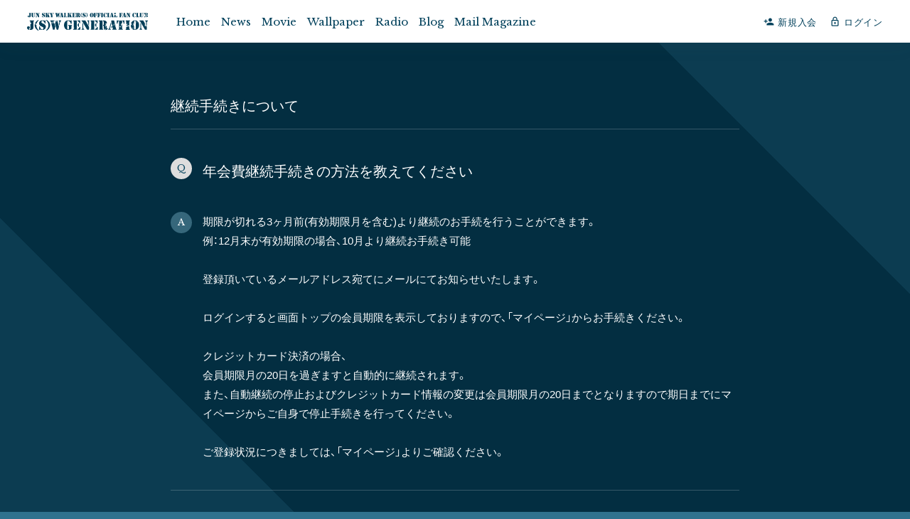

--- FILE ---
content_type: text/html; charset=UTF-8
request_url: https://fc.junskywalkers.jp/faq/detail/7
body_size: 29867
content:
<!DOCTYPE html>
<html lang="ja" xmlns:fb="http://ogp.me/ns/fb#">
<head>
<meta charset="UTF-8">
<meta name="description" content="1988年にメジャーデビューし日本におけるROCKブームの先駆けとなる時代をリードした4人組ロックバンド。"><meta name="robots" content="index, follow"><meta name="viewport" content="width=device-width, initial-scale=1.0, minimum-scale=1.0, maximum-scale=1.0, shrink-to-fit=no" />
<meta name="format-detection" content="telephone=no">

<meta property="og:type" content="website">
<meta property="og:site_name" content="JUN SKY WALKER(S) OFFICIAL FAN CLUB『J(S)W GENERATION』">
<meta property="og:title" content="JUN SKY WALKER(S) OFFICIAL FAN CLUB『J(S)W GENERATION』">
<meta property="og:locale" content="ja_JP">
<meta property="og:url" content="https://fc.junskywalkers.jp/">
<meta property="og:image" content="https://fc.junskywalkers.jp/ogp_img.png">
<meta property="fb:app_id" content="">

<meta name="twitter:card" content="summary_large_image">
<meta name="twitter:site" content="JUN SKY WALKER(S) OFFICIAL FAN CLUB『J(S)W GENERATION』">
<meta name="twitter:title" content="JUN SKY WALKER(S) OFFICIAL FAN CLUB『J(S)W GENERATION』">
<meta name="twitter:description" content="1988年にメジャーデビューし日本におけるROCKブームの先駆けとなる時代をリードした4人組ロックバンド。">
<meta name="twitter:url" content="https://fc.junskywalkers.jp/">
<meta name="twitter:image" content="https://fc.junskywalkers.jp/ogp_img.png">

<title>年会費継続手続きの方法を教えてください｜JUN SKY WALKER(S) OFFICIAL FAN CLUB『J(S)W GENERATION』</title>



<meta name="theme-color" content="#0C3C50">
<link rel="icon" type="image/x-icon" href="/favicon.ico?=20260121">
<link rel="apple-touch-icon" href="/apple-touch-icon.png?=20260121">
<link rel="stylesheet" href="/static/original/fanclub/css/minireset.css" >
<link rel="stylesheet" href="//cdn.jsdelivr.net/npm/yakuhanjp@2.0.0/dist/css/yakuhanjp.min.css">
<link rel="stylesheet" href="https://cmn-assets.plusmember.jp/webfont/assets/font/fontawesome-4.7.0/css/font-awesome.min.css">
<link rel="stylesheet" href="//fonts.googleapis.com/icon?family=Material+Icons">
<link rel="stylesheet" href="//fonts.googleapis.com/css?family=Libre+Baskerville">
<link rel="stylesheet" href="/static/original/fanclub/css/slick.css" >
<link rel="stylesheet" href="/static/original/fanclub/css/fanclub-pc-service.css?=20260121" media="(min-width:900px)">
<link rel="stylesheet" href="/static/original/fanclub/css/fanclub-sp-service.css?=20260121" media="(max-width:900px)">

<script src="//ajax.googleapis.com/ajax/libs/jquery/2.1.3/jquery.min.js"></script>
<script src="/static/common/js/jquery.autopager-1.0.0.min.js"></script>
<script src="/static/original/fanclub/js/slick.min.js"></script>
<script src="/static/original/fanclub/js/in-view.min.js"></script>
<script src="/static/original/fanclub/js/fanclub-service.js"></script>


            <script>
  (function(i,s,o,g,r,a,m){i['GoogleAnalyticsObject']=r;i[r]=i[r]||function(){
  (i[r].q=i[r].q||[]).push(arguments)},i[r].l=1*new Date();a=s.createElement(o),
  m=s.getElementsByTagName(o)[0];a.async=1;a.src=g;m.parentNode.insertBefore(a,m)
  })(window,document,'script','//www.google-analytics.com/analytics.js','ga');

  
  ga('create', 'UA-108450397-1', 'auto', {'allowLinker': true});
    ga('require', 'linker');
  ga('linker:autoLink', ['secure.plusmember.jp' ]);


  var browsingapp = 'false';
  ga('set', 'dimension5', browsingapp);
	


  var member =  '0';
  ga('set', 'dimension1', member);

  var member_hit = '0';
  ga('set', 'dimension6', member_hit);

  ga('send', 'pageview');
</script>

            <!-- Global site tag (gtag.js) - Google Analytics -->
    <script async src="https://www.googletagmanager.com/gtag/js?id=G-ZVQQ631K4Y"></script>
    <script>
        window.dataLayer = window.dataLayer || [];
        function gtag(){dataLayer.push(arguments);}
        gtag('js', new Date());

                    gtag('config', 'G-ZVQQ631K4Y');
                gtag('set', 'linker', {
            'accept_incoming': true,
            'domains': ['secure.plusmember.jp']
        });

                    var browsingapp = 'false';
            gtag('set', 'dimension5', browsingapp);
        
                    var member =  '0';
            gtag('set', 'dimension1', member);
            var member_hit = '0';
            gtag('set', 'dimension6', member_hit);
            </script>

</head>

<body   class="page--faq" style="" onContextmenu="return true">
<noscript>
<div class="noteBox">
<p class="note">JavaScriptが無効になっています</p>
<p>本サービスをお楽しみいただくには、JavaScript を有効にする必要があります。</p>
</div>
</noscript>

<div class="wrap">
<div class="loading"></div>

<!-- ====== header ====== -->
<header>
<div class="inner">
<h1><a href="https://fc.junskywalkers.jp/" title="JUN SKY WALKER(S) OFFICIAL FAN CLUB『J(S)W GENERATION』"><img src="https://fc.junskywalkers.jp/static/original/fanclub/images/logo_fc_blu.svg"></a></h1>
<div class="drawer">
<nav class="g-nav">
<ul class="menu-nav">
<li class="menu-nav__item--home"><a href="https://fc.junskywalkers.jp/">Home</a></li>
<li><a href="https://fc.junskywalkers.jp/news/">News</a></li>
<li><a class="menu_movie" href="https://fc.junskywalkers.jp/movies/list/6/8/">Movie</a></li>
<li><a href="https://fc.junskywalkers.jp/wallpaper/list/2">Wallpaper</a></li>
<li><a class="menu_radio" href="https://fc.junskywalkers.jp/movies/list/10/11/">Radio</a></li>
<li class="menu-nav__item"><a href="https://fc.junskywalkers.jp/blog/junskywalkers/list">Blog</a></li>
<li><a href="https://secure.plusmember.jp/jsw/1/mypage/mailmagazine">Mail Magazine</a></li>

</ul>
<ul class="login-nav">
<li><a href="https://fc.junskywalkers.jp/feature/entry"><i class="material-icons">person_add</i>新規入会</a></li>
<li><a href="https://secure.plusmember.jp/jsw/1/login/?url=https%253A%252F%252Ffc.junskywalkers.jp%252Ffaq%252Fdetail%252F7"><i class="material-icons">lock_outline</i>ログイン</a></li>

</ul>
</nav>
</div><!-- / drawer -->
</div><!-- / inner -->
</header>
<div class="drawer__btn sp"><span></span><span></span><span></span></div>
<section class="section--detail">
<p class="tit--category">継続手続きについて</p>

<dl class="block--faq-detail">
<dt><span class="icon--q">Q</span><p class="txt">年会費継続手続きの方法を教えてください</p></dt>
<dd><span class="icon--a">A</span><p class="txt">期限が切れる3ヶ月前(有効期限月を含む)より継続のお手続を行うことができます。<br />
例：12月末が有効期限の場合、10月より継続お手続き可能<br />
<br />
登録頂いているメールアドレス宛てにメールにてお知らせいたします。<br />
<br />
ログインすると画面トップの会員期限を表示しておりますので、「マイページ」からお手続きください。<br />
<br />
クレジットカード決済の場合、<br />
会員期限月の20日を過ぎますと自動的に継続されます。<br />
また、自動継続の停止およびクレジットカード情報の変更は会員期限月の20日までとなりますので期日までにマイページからご自身で停止手続きを行ってください。<br />
<br />
ご登録状況につきましては、「マイページ」よりご確認ください。</p></dd>
</dl>

<div class="block--contact">
<p class="txt">上記の例で解決しない場合は下のリンクからお問い合わせください。</p>
<p class="btn"><a class="btn--sub" href="https://secure.plusmember.jp/jsw/1/contact/?faq=7">お問い合わせ</a></p>
</div><!-- / clock--contact -->


<p class="detail__btn"><a href="javascript:history.back();"></a></p>
</section>
<!-- ====== footer ====== -->
<footer>
<ul class="support-nav">
<li><a href="https://fc.junskywalkers.jp/feature/entry">新規入会</a></li>
<li><a href="https://secure.plusmember.jp/jsw/1/login/?url=https%253A%252F%252Ffc.junskywalkers.jp%252Ffaq%252Fdetail%252F7">ログイン</a></li>
<li><a href="https://fc.junskywalkers.jp/feature/device">推奨環境</a></li>
<li><a href="https://fc.junskywalkers.jp/faq">FAQ・お問い合わせ</a></li>
<li><a href="https://fc.junskywalkers.jp/feature/privacy">プライバシーポリシー</a></li>
<li><a href="https://fc.junskywalkers.jp/feature/terms">会員規約</a></li>
<li><a href="https://fc.junskywalkers.jp/feature/deals">特定商取引法に基づく表記</a></li>
</ul>
<p class="official-link"><a href="http://junskywalkers.jp/" target="_blank">JUN SKY WALKER(S) Official Site</a></p>
<p class="copyright"><small>&copy;&nbsp;BAD MUSIC GROUP</small></p>
</footer>
</div><!-- / wrap -->
<svg class="svg-symbol">
<symbol>
<g id="logo_svg--artist"><path class="cls-1" d="M747.92,13.38c1.82.55,1-1.61,2.69-1.15,1.55,1.64.78,6-1.92,5.77-1.11,3.27,1.21,5.68,0,8.83.28,1.13,2.06.74,1.92,2.32.7,5.09-2.23,8.05-1.16,12.29a21.73,21.73,0,0,0-2.3,5.39c-1.62,1.29-4,4.24-1.92,6.92,6.6.19,11.72-1.09,13.45-5.77a5.52,5.52,0,0,0,2.69-1.15c0-2.31,1-3.6,1.92-5,1,0,2.2.14,2.69-.39,3.62-6.1,3.38-16.26,1.54-24.21C765,14.89,764,11.06,762.14,8a5.64,5.64,0,0,1-4.61-4.62C754,1.63,749.38,1,744.45.7,742.77,6.26,749.26,6.91,747.92,13.38Z"/><path class="cls-1" d="M749.07,15.31v1.14C750.19,17,750.19,14.74,749.07,15.31Z"/><path class="cls-1" d="M704.09,28c2.35.59,3.45,2.43,5.77,3.07,2,.45,2-2.59,3.46-1.53.27,1.17-.67,1.12-.38,2.31a19.86,19.86,0,0,1,5,1.15c-.32,1.09.55,1,.39,1.92,3.63,1.52,7.91,2.67,8.46,6.53.67,4.83-3.4,5.08-5.77,8.46,1.38,2.42,4.72,3.75,8.45,2.7,1.81-2.42,4.41-4.05,5.77-6.92.92-.73,2.23.47,3.46-.39,3-3.44,3.32-11.72,1.54-15.76-2.71-1.41-5-3.25-5.77-6.54-4.82-4.4-19.84-4-20.75-11.52-.74-6,5.28-3.48,5-9.62-.37-.66-1.29-.78-1.55-1.53-4.61.64-7,3.47-11.14,4.61-2.16,4.88-6.88,7.23-5.77,15.37A66.42,66.42,0,0,0,704.09,28Z"/><path class="cls-1" d="M727.93,8.77c2.67,2.55,3.76,6.73,6.92,8.85h1.92c1.26-4.25-1-9,.38-14.23-.67-.35-.7-1.34-1.15-1.91a6.65,6.65,0,0,0-6.15,1.13c-2.87-1.44-9.61-4.5-9.61,1.55C722,6.52,725.36,7.21,727.93,8.77Z"/><path class="cls-1" d="M701.4,51.82c2.92,2.2,5.27-.17,8.08-1.16,3,.3,4.43,2.22,7.68,2.31,1-.94,2.2-1.64,1.92-3.84-4.44-3.11-9.83-5.29-13.06-9.61a6.64,6.64,0,0,0-1.93-5.38c-7.32-.88-2.5,8.44-2.3,12.3C702,48.55,701.1,49.6,701.4,51.82Z"/><path class="cls-1" d="M673.35,35.68c1.95,1,3.78,2.09,4.6,4.23.31,1.33-.57,1.47-.38,2.68,1.83,1.5,2.7,4,3.85,6.16,3.66,2.6,7.73,4.82,13.83,5,3.45-4-2-6.86-3.07-10,1.54-3.67-.56-8.42-1.16-12.3.68-.09,1.93.39,1.55-.77-.45-.06-1.09.06-1.16-.39C691.46,22.4,692.58,15.58,693,8c1.29-1.79,3.4-2.76,3.46-5.77-.45-.07-.42-.61-.39-1.15-4.54-2.95-10.47.82-13.83,2.69-2.49,2.76-3.42,7.09-6.16,9.6-.51,1.65,1.83.49,1.54,1.93-3.07-.52-2.09,3-4.61,3.08-.47,2.46,0,3.38.77,5.37C671.66,25.73,672.75,32,673.35,35.68Z"/><path class="cls-1" d="M643.74,11.08c1.74-.06,3.41-.1,3.85,1.15-1.56,1.57-1.22,3-1.54,5.39-1.5.92-2.14,2.72-2.31,5-1,1.82-3.17,2.47-4.22,4.22-.08,3.66,3.32,3.85,4.61,6.16a84.12,84.12,0,0,0,3.46,9.6c.27,4.38-2.94,5.28-3.85,8.46,1.85,3.54,8.29.69,11.92,1.92,1.54-.12,1.53-1.81,3.46-1.53,3,.21,4.34,2.07,8.07,1.53.55-1.12,2-1.32,1.54-3.46-.5-1.43-2.27-1.58-3.46-2.29-.58-2.64-2.47-4-3.84-5.78-.78-3.58-2.42-6.28-3.07-10-1-2.18-3.57-2.87-4.24-5.39.28-2.92,3.78-2.62,5.77-3.84,3.35-6.58.09-14.55-4.23-18.44-5.59-.55-10.28-3.55-15.76-1.17a9.67,9.67,0,0,0-.76,3.08C641,7.19,643.54,8,643.74,11.08Z"/><path class="cls-1" d="M620.3,8.38c-.75,1.38.17,2.06,0,3.85-2.61,5,.37,10.76,0,17.68-1.09,1.73-1.35,4.29-1.15,7.3.81.86,2.36,1,2.3,2.7-1,2.11-2.6,3.55-2.3,6.92-1.06,1.52-3.93,1.21-4.24,3.46,1.58,3.22,4.91,1,7.69.37,1.73.19,2.61,1.25,4.23,1.55,5.43-.61,12,2.67,15-1.16.07-3.27-4.35-2-5.37-4.22-.07-2,1-2.82,1.14-4.62-.1-6.82-.78-14.19-.76-21.52,0-6.31,1.92-14-1.16-18.84-3,1.28-5.89.47-9.61,1.15-3-1.1-10.65-2.51-11.53,1.55C615.65,6.62,619,6.43,620.3,8.38Z"/><path class="cls-1" d="M591.85,47.59c-.06,1.61-1.06,2.28-1.15,3.85,5.91-.49,12.83,1.48,17.68.38-1.27-4.77-.71-9.46.77-14.22a3.12,3.12,0,0,0-4.61-1.16C601.57,41.44,598,45.77,591.85,47.59Z"/><path class="cls-1" d="M602.61,16.84a6,6,0,0,0,3.85-.39c-1.06-5.65,1.46-11.06-1.53-15-2.38-.33-1.79,2.31-3.47,2.68-3.21-.85-7-2.91-10.76-1.92-1.19,1.58-.63,3.66.38,5C597.29,8.07,599.47,12.93,602.61,16.84Z"/><path class="cls-1" d="M599.54,18.39a5.22,5.22,0,0,0-2.69-1.16c-2,.79-1.4,2.13-2.7,4.22-1.6,2.57-3.66,3.35-3.84,5-.33,3,2,4.12,3.84,6.53,1.3,1.39,1.33,4,3.85,4.22,3.92-1.32,1.91-9.94.39-12.68C599.07,22.78,599.91,21.19,599.54,18.39Z"/><path class="cls-1" d="M570.71,9.92c.53,1.83-.48,4.1-.39,7.31,0,1,.64,2,.77,3.07a23.41,23.41,0,0,1-.77,10.76c.76,1.68,1.88,3,2.31,5-1.52,3.27-2.93,6.73-2.69,10.77-.66,1.9-3.54,1.59-3.84,3.83.56,2.48,4.34,1.35,6.14.78,5.77-.48,11.51,1,16.15.38.4-1.93-.88-2.18-.77-3.84a102.24,102.24,0,0,0-.38-28.44c1.23-2.72.61-6.72,0-9.23,1.21-1.56.93-6,.38-8.07-1.92-.89-4.4-.09-6.53,0-1.21.21-.23,2.59-1.93,2.31-2.29.23-2.6-1.51-4.61-1.55-3,.42-8.09-1.16-8.84,1.55C566.89,7.05,569.8,6.74,570.71,9.92Z"/><path class="cls-1" d="M536.12,38.37a32.27,32.27,0,0,1,.76,9.22c-.72,1.2-3.68,1.78-2.69,3.46,2.24,3.11,8.22,1.77,13.07,1.55,5.25-.25,11.92,1.48,13.84-1.94,0-2.29-2-2.65-3.46-3.44-1.35-2.38-3.7-3.74-5.38-5.78,0-1.28,1.25-1.3,1.15-2.68C551,35.83,550.53,30.87,548,28c-.62-4-3.27-6-3.46-10.37A99.56,99.56,0,0,1,551.88,8c2.07-1.52,6.4-.77,7.3-3.46-1.93-5.69-13-1-17.69-2.31-1.17,1.39-5.37-.27-5.37,2.31.44,3.12,5.09,2.07,5,5.76-1.63,3.23-2.19,7.55-5.39,9.23-.2.56.45,2-.37,1.91-3.51-.66-5,3.27-6.15,6.16C531,31.68,532.41,36.17,536.12,38.37Z"/><path class="cls-1" d="M508.82,9.16c1.2,5,.29,9.93.38,15.76a15.43,15.43,0,0,1,2.7,8.45c-.24,1.18-1.84,1-2.31,1.93.08,2.74,1.14,4.47,1.93,6.53-.14,1.4-2,1.11-1.93,2.69-.08,1.2.26,2.82-.39,3.46-1.16,1.27-3.67,1.2-3.84,3.46,1.12.58,3,.93,4.62,1.92,4.67-1,11.3.24,16.14,0,2-.09,5.89-.3,5.77-3.07-.89-2.2-4.38-1.78-5-4.24,2.26-3.85.27-9.27.76-15,.55-6.29-.91-11.91,0-17.29-1-1.47-2.25-2.62-2.3-5a12.63,12.63,0,0,0,6.15-3.84c-1.76-5.1-8.53-1.27-14.23-1.54-4.11-.18-10.58-2.35-12.68,1.16C504.74,7.33,508.26,6.76,508.82,9.16Z"/><path class="cls-1" d="M483.45,51.44a13.6,13.6,0,0,0,.77,2.69c5.22.16,10-.71,15.38-.38.06-3.78,1.15-8.88-.39-11.92A4,4,0,0,0,500.36,38a2,2,0,0,1-1.15-1.16c-3.48-.15-4.24,3.08-5.38,5a29.52,29.52,0,0,1-5.38,6.54C486.43,49,484.43,49.73,483.45,51.44Z"/><path class="cls-1" d="M462.69,8.77c1.77,7.54,1.46,14.77.77,22.68,1,.51,2.51.55,1.93,2.69-1.53.5-.79-1.26-2.31-.77.18,3.05,1.07,6.93.38,9.62.29,1.12,1.82,1,1.54,2.69-.72,3.76-4.7,4.27-5.76,7.68,2.9,1.86,6.53.28,10,.39,3.9.13,8,1.73,11.53.76,2.85-16.65-2.42-29.59.77-45,1.38-1,3.43-1.43,3.46-3.84-.66-1.5-4-2-5.77-1.14-5.12-1.53-11.14,0-16.91-.39-1.62.7-4.5.1-3.84,3.08C458.91,8.71,461.54,8,462.69,8.77Z"/><path class="cls-1" d="M427.33,33.75c-1.57,1.51-4.49,1.67-7.69,1.55a8.13,8.13,0,0,0-1.53,3.83c3.6,1.13,9.85-.36,13.45.78-1.49,2.09-.87,6.31-1.92,8.84-1,1.43-3.66,1.22-3.85,3.46,1.22,3.69,6.07,1.67,8.46.39,2.88-.25,6.41.65,10,1.15,3.16.43,7.24,1.29,8.84-1.54.41-3-2.91-2.22-3.46-4.23-2.06-4.85-2.78-11.07-6.53-14.23.45-9-3.84-13.33-5-20.76,2.13-4.55-1.16-8.65-3.07-11.51-4.17.15-5.77,3.55-9.61,4.21-1.56.28-3.35-.41-5.38.39,0,6.39,2.61,10.2,3.07,16.14C426.72,23.84,426.15,29.68,427.33,33.75Z"/><path class="cls-1" d="M401.19,53.36c3.62,1.21,7.54,1.6,10.38,0,1.49,1.9,7.93,1.8,7.69-1.54-1.11-2.87-5.36-2.59-6.15-5.77,1.93-6.79,5.39-14,5.77-21.13.49-1,1.32-1.75,1.53-3.07-.72-2.76-.46-6.46-2.69-7.7A12.78,12.78,0,0,0,416.56,23c-4,6.12-7.57,14.71-7.68,23.45C406.57,49,402.07,49.37,401.19,53.36Z"/><path class="cls-1" d="M395.8,6.85c4.87,7-5.79,16.85.78,23.44,1.45-.63,2.13-3,2.69-5,1-3.6,2.2-7.48,1.15-10.38a25.39,25.39,0,0,0,3.85-6.15c1.74-1.2,4.74-1.16,4.22-4.61-1.5-1.45-3.86-.32-6.15-.38-2.72-.94-10.76-2.24-10,2.68C393.67,7.28,394.37,6.32,395.8,6.85Z"/><path class="cls-1" d="M376.2,36.44c1.46.07,2.54.55,2.69,1.93-2.89,1.36-.31,4.72-.38,7.68.9.31,1.73-.13,2.31,1.17.11,1-1.49.3-1.16,1.53,2,.82,0,3.74,1.54,5.38,2.53.85,6.79,1.2,9.23,0,1.09-2,2.21-4.73.38-6.54,2.42-3,4.51-6.35,4.61-10.38.15-5.75-4.29-11.59-4.61-16.91-.36-1.18-1.87-1.2-1.92-2.68-.29-1.19.65-1.15.38-2.31-1.74-4.05-1.92-9.62-4.61-12.7a20.61,20.61,0,0,0-7.68.78,7.36,7.36,0,0,0-.78,6.14c-1.9,3.74-2.59,8.69-4.22,12.69C372.86,27.49,375.44,31.06,376.2,36.44Z"/><path class="cls-1" d="M345.84,8.77a45.61,45.61,0,0,1,3.84,12.3c.86.72,3.28-.93,3.84.78-.62,1.29-2.2,1.63-2.3,3.45,2.35,4.3,2.57,10.73,5.38,14.61-1,2.23,1,3.88,1.54,5.77-.07,1.08-1.83.47-1.54,1.91,1.7,1.5,1.81,3.42,1.92,5.77,2,2.17,8.37,2,10.38,0a5.37,5.37,0,0,0-.38-4.61c6-6.09,3.79-14.37,1.53-22.29-1.13-4-1.7-8.19-3.84-10.38.65-2-.93-4.22-.39-7.31,1.54-1.39,4.67-1.23,3.85-5-1.89-1.59-5.71-1.32-7.69,0-6.55.39-11.16-1.14-17.68-.78-.83,1-2.86.72-2.69,2.69C342.36,7.38,344.54,7.61,345.84,8.77Z"/><path class="cls-1" d="M314.7,26.06c3.06-1.16,3.68-4.76,4.61-8.06,2.07-1.91,3.19-4.76,4.61-7.3,1.59-2.4,5.37-2.58,5.39-6.54-1.67-1.55-4.13-.34-6.54-.38-3.66-.09-8.17-1.78-9.61,1.53.47,2.74,4.07,2.33,4.23,5.39C316.73,15.67,310.22,20.82,314.7,26.06Z"/><path class="cls-1" d="M285.49,8.77c-.63,2.55,1.24,2.59,1.53,4.22a20,20,0,0,0,5.39,10.77V25.3A8.24,8.24,0,0,1,295.48,28c-.24,2.93,2,3.37,2.31,5.76.14,3.74.11,7.29-1.54,9.24,1.18,1.52.17,2.86.38,5.38-1.74,1.45-5.68.72-5.77,3.84,1.82,2.77,6.25.79,10,.76,6.23,0,14.53,3.23,18.44-.76.36-3.32-3.51-2.39-4.61-4.23.26-6-2.53-12,0-17.3-1.14-3.75-2.78-6.95-5.76-8.83-.41-3.31-.85-6.4-2.31-8.47-1.09-1.55-3.06-1.73-3.85-3.46,2.44-1,5.1-1.82,5.77-4.61-2.26-3.46-8.57-1.74-13.84-1.53-2.56.1-5.47,0-8.07,0s-5.56-.7-6.53,1.53C280.31,8.05,283.33,8,285.49,8.77Z"/><path class="cls-1" d="M246.28,32.23c.77,1.68.8,3.68,1.54,4.59.92,1.2,2.88,1.16,3.07,2.31.15,2.93,1.12,5,.77,8.46-.37,2.07-3.09,1.78-3.07,4.23,3.3,4,12.26,1.69,18.44,1.93,3.22.11,8,1.58,8.46-2.31-2.72-3-6.21-5.33-8.46-8.85-.38-1.52,1.16-1.15.77-2.68-2.75-5.32-4.5-11.65-7.69-16.54.31-2-.53-2.78-.38-4.61,1.62-4,4.92-6.36,7.3-9.6,2.49-1,6.05-.89,7.3-3.08.06-3.14-3.67-3.14-6.91-3.08-3,0-6.86.14-9.61.39s-6.23.49-6.92,2.3c1,2.57,5,2.2,5.38,5.39a43.43,43.43,0,0,1-5.76,11.14c-2.31-.28-1.92.39-3.07,1.54-1.37,1.33-3.05,3.07-3.09,4.62C244.32,29.7,245.38,30.22,246.28,32.23Z"/><path class="cls-1" d="M224,9.16c1.91,6.6-2,16.07,3.46,20.75-1.6.88.11,3.15-.76,4.23-.76.53-2,.53-2.31,1.54-.55,3.73,2.06,4.34,2.31,7.31-1.43,1.25-2.92,2.46-2.31,5.76-1.45.87-3.59,1-4.23,2.69.93,1.52,3.22,1.27,5,2.69,5.15-1.78,13.5,1,18.45,0,.93-.19,2.68-.41,2.69-1.92,0-3.46-4.23-2.7-5-5.38.18-1.11,1.36-1.2,1.15-2.7.34-11.15-.32-19.12.39-29.59a8.39,8.39,0,0,1-2.31-5c2.42-1.16,7-1.82,5.38-5.75-3.07-.83-7.17-1.14-9.61.38C231,3.82,223,2.07,220.14,5.31,219.59,8.41,223.26,7.3,224,9.16Z"/><path class="cls-1" d="M181.31,29.91c-.22.8-1.1,1.24-.38,1.93,1.95-.16,2.8.76,3.85,1.53,1-.89.89-2.95,2.68-3.08.93,1.12-1,1.89-.76,3.46a19.46,19.46,0,0,1,5.37.78c1,.85-1.19,1.28,0,2.29,4.73,1.32,9.63,3.53,8.85,8.47-.6,3.68-5.16,3-6.15,6.92,4.58,5.38,12.47.22,13.84-4.62h3.07c3.24-3.32,3.85-11.29,1.92-16.53-2.09-1.48-4.93-2.23-5-5.76-4.23-5.08-21.12-4.56-21.15-12.69,0-3.22,2.36-4.43,5-5.76-.08-1.23.67-1.63.39-3.07a6.19,6.19,0,0,1-1.15-1.54c-4.72.4-7.44,2.82-11.15,4.22-.88,3.9-5.61,6.23-6.15,11.16s1.62,8.79,4.23,12.29C180.21,30,180.11,29.4,181.31,29.91Z"/><path class="cls-1" d="M204.38,13.38c1.57,2.26,2.16,6.88,6.53,6.16,1.91-2.27-.32-5.75-.39-8.46.88-2.54,1.63-5.37,0-7.69-2.17-1.73-4.48.16-6.14,1.16-2.66-1.69-11.59-4.76-9.23,2.3C199.21,8.58,202.07,10.05,204.38,13.38Z"/><path class="cls-1" d="M183.24,52.6c2.95.37,4.86,1.79,7.68,2.3a6.59,6.59,0,0,0,1.93-3.46c-1.62-2.87-6-3-8.46-5-.82-2.39-3.25-3.16-4.62-5,.65-1.54-.94-3.82-1.53-5.38-1.31.09-3.12-.3-3.84.38-.61,5.26,2.49,11.45.77,16.92C177.57,55.79,180.9,53.51,183.24,52.6Z"/><path class="cls-1" d="M144,9.16c0,5-.23,10.83,0,15.76,1.85,1.61,1.89,5,4.24,6.14,1.49-1.45,1.44-4,1.53-6.14.2-4.48-.2-9.79,0-15,1.06-2.52,5.56-1.62,6.15-4.61-.61-3.9-5.15-1.36-8.46-1.53-2.2-1.48-9.43-2.33-9.6,1.53C138.94,7.59,142.76,7.09,144,9.16Z"/><path class="cls-1" d="M109.81,8.77c2.48,4.84,6.14,8.48,8.46,13.45,5.45,1.35,6.21,7.39,9.23,11.15.42,1.13.35,2.72.77,3.84,2,1.56,3.31,3.87,5,5.78a15.4,15.4,0,0,0,3.08,8.45c4.2.55,5.6,2.11,10,1.92,1.24-1,1.66-2.71,3.08-3.46a49.32,49.32,0,0,1,.77-11.14,43.14,43.14,0,0,0-5-8.47c-1.2-.59-3.54,0-4.23-1.14.26-8.1-6-9.59-6.92-16.54a9.37,9.37,0,0,1-4.61-7.3A6.74,6.74,0,0,0,122.5,3c-1,.31-.21,2.36-1.53,2.31-3,.14-4.42-1.22-6.54-1.92-4,.73-6.89-.12-9.61.77a2.14,2.14,0,0,1-.39,1.53C105.68,7.26,108,7.81,109.81,8.77Z"/><path class="cls-1" d="M111.36,53c5-.17,10.34,2.45,10.76-2.31-.94-2.38-5.1-1.56-6.15-3.83.14-4.38,0-8.51-1.16-11.53,2.89-6.17.37-15.35-3.84-18.07-1,2.28,0,5.55.77,7.3C110,30.87,111,39.35,110.2,46.44c-1,2.62-4.91,2.25-5.77,5C104.29,54.51,107.93,53.09,111.36,53Z"/><path class="cls-1" d="M87.52,51.05c.21-2.85,1.87-4.22,4.23-5.76.42-7.56.61-14.36-.77-21.14,1.57-3.95.67-10.35,1.54-15,1.6-1.21,4.64-1,5.77-2.7C98,1.39,89.47,3.63,86.75,4.93c-2-.93-5.36-2-6.53.38.25,3.06,4.48,2.19,5.38,4.61,1.86,3.26.19,7.14.38,10.77.06.86.66,1.88.77,2.68.53,3.93-.12,8.12.77,11.93-1.65,2.05-1.92,5.5-2.3,8.83-1.65,4-8,3.31-8.85,8.08C78.9,55.77,85,52.32,87.52,51.05Z"/><path class="cls-1" d="M54.07,9.16c-3,3.45-2.76,12.27-.37,16.14,0,3.85-1.35,6.34,0,9.61-2,1.51-.27,4.46-2.7,5.39a7.82,7.82,0,0,1,1.54,6.14c1,2,4.15,1.73,3.84,5,4.17,2.46,12.34,3.14,17.69,1.16V50.29c-.68-2-3.83-1.56-5-3.07.4-2.8-1.29-7.83-.38-11.16a45.16,45.16,0,0,0-1.93-4.22c.86-2.21,1.83-4.32,2.69-6.54-1.07-2.78-.59-7.09-1.15-10.38a11.5,11.5,0,0,0,1.92-6.15c1.1-1.21,3.42-1.2,3.46-3.46-1.9-4-7.09-1.57-11.91-1.53-3.35,0-6.28-.84-9.23-.39-1.5.8-3.64,1-4.61,2.3C48.08,8.75,53.05,7,54.07,9.16Z"/><path class="cls-1" d="M19.86,9.16c-.2,1.26,1.13,2.51,1.16,4.22,0,2-1.18,3.7-.77,5.77.21,1.05,1.37,1.59,1.16,2.7.54,1.13,2-1,1.92.76.46,2.13-2,1.34-1.92,3.07-1.46,5.85-1.74,12.89-1.93,20-1,2.44-3,3.86-3.46,6.92,1.33,1.08,3.82,1,5.77,1.53,2.93-2.33,7.78-2.72,11.91-3.84,4.91-4.8,3.9-14.59,4.24-24.23a160.67,160.67,0,0,0-.78-16.9c1.59-1.23,4.59-1.06,5-3.47C40.32,1.37,31.44,3.29,25.25,3c-4.15-.19-9.74-1.44-10.38,2.31C15.53,7.59,19.15,6.91,19.86,9.16Z"/><path class="cls-1" d="M3.34,48.37v1.92c2.42,1.45,5.84,3.81,9.22,3.07,1-.67,1.37-2,1.16-3.85-.45-1.21-2.15-1.2-2.69-2.29.77-1.3,2.38-1.73,3.07-3.09.77-4.66,0-9-3.46-10.38-2.88.84-6.1-.79-8.07,1.16.37,1.68-1.89,3-2.31,5C-.54,43.76.49,46.93,3.34,48.37Z"/></g>

<g id="logo_svg--site-name"><path class="cls-1" d="M20.07,9.72c0,6.18-4.14,9.9-10.23,9.9C4.14,19.62,0,15.88,0,10A9.76,9.76,0,0,1,10.12,0C16,0,20.07,4,20.07,9.72ZM9.89,1.3c-3.48,0-5.35,3.26-5.35,8,0,3.46,1.22,9,5.84,9,3.71,0,5.16-3.62,5.16-8.22C15.54,5.24,13.41,1.3,9.89,1.3Z"/><path class="cls-1" d="M27.92,8.05c0,.77,0,.85.8.85H30.9c1.5,0,1.82-.2,2.1-1.59l.14-.68a.87.87,0,0,1,1.08,0c-.06.91-.09,2-.09,3s0,2.09.09,2.94a.84.84,0,0,1-1.08,0L33,12c-.28-1.36-.6-1.59-2.1-1.59H28.72c-.77,0-.8.09-.8.86v3.82c0,2.64.17,2.87,1.45,3l1.05.14a.89.89,0,0,1,0,1c-1.76-.06-3.15-.08-4.51-.08s-2.72,0-4.42.08a.8.8,0,0,1,0-1l.93-.14c1.28-.2,1.45-.4,1.45-3V4.54c0-2.64-.17-2.9-1.45-3.09l-.56-.09c-.26-.17-.26-.88.05-1,1.22.06,2.64.08,4,.08h6c1.81,0,3.42,0,3.82-.08,0,.48,0,2.52.06,4.42-.11.31-.74.34-1.08.11a7.13,7.13,0,0,0-.82-2.21,3.36,3.36,0,0,0-2.78-.93H28.86c-.94,0-.94.05-.94,1.16Z"/><path class="cls-1" d="M44.59,8.05c0,.77,0,.85.8.85h2.18c1.5,0,1.81-.2,2.1-1.59l.14-.68a.87.87,0,0,1,1.08,0c-.06.91-.09,2-.09,3s0,2.09.09,2.94a.84.84,0,0,1-1.08,0L49.67,12c-.29-1.36-.6-1.59-2.1-1.59H45.39c-.77,0-.8.09-.8.86v3.82c0,2.64.17,2.87,1.45,3l1.05.14a.89.89,0,0,1,0,1c-1.76-.06-3.15-.08-4.51-.08s-2.72,0-4.42.08a.8.8,0,0,1,0-1l.93-.14c1.28-.2,1.45-.4,1.45-3V4.54c0-2.64-.17-2.9-1.45-3.09l-.56-.09c-.26-.17-.26-.88,0-1,1.22.06,2.64.08,4,.08h6c1.82,0,3.43,0,3.83-.08,0,.48,0,2.52.06,4.42-.12.31-.74.34-1.08.11a7.13,7.13,0,0,0-.82-2.21,3.36,3.36,0,0,0-2.78-.93H45.53c-.94,0-.94.05-.94,1.16Z"/><path class="cls-1" d="M61.83,15c0,2.66.17,2.86,1.47,3.09l.8.14a.83.83,0,0,1,0,1c-1.53-.06-2.92-.08-4.25-.08s-2.78,0-4.31.08a.8.8,0,0,1,0-1l.79-.14c1.3-.23,1.47-.43,1.47-3.09V4.59c0-2.66-.17-2.86-1.47-3.09l-.79-.14a.8.8,0,0,1,0-1c1.53.06,3,.08,4.31.08s2.75,0,4.28-.08a.83.83,0,0,1,0,1l-.8.14c-1.3.23-1.47.43-1.47,3.09Z"/><path class="cls-1" d="M83.32.74a36.57,36.57,0,0,0,.34,4.42.79.79,0,0,1-1.08.2A5.15,5.15,0,0,0,77.25,1.3c-3.15,0-6.52,2.7-6.52,8.34s3.26,8.67,6.66,8.67,5-2.46,5.79-4.39a.8.8,0,0,1,1.07.2,12.77,12.77,0,0,1-1.07,4.45,21,21,0,0,1-5.76,1.05,12.93,12.93,0,0,1-7.63-2.16A8.9,8.9,0,0,1,66.19,10a9.4,9.4,0,0,1,3.43-7.52A12.46,12.46,0,0,1,77.48,0,34.21,34.21,0,0,1,83.32.74Z"/><path class="cls-1" d="M93,15c0,2.66.17,2.86,1.48,3.09l.79.14a.8.8,0,0,1,0,1c-1.53-.06-2.92-.08-4.25-.08s-2.78,0-4.31.08a.8.8,0,0,1,0-1l.79-.14C88.79,17.89,89,17.69,89,15V4.59c0-2.66-.17-2.86-1.48-3.09l-.79-.14a.8.8,0,0,1,0-1c1.53.06,3,.08,4.31.08s2.75,0,4.28-.08a.8.8,0,0,1,0,1l-.79.14C93.18,1.73,93,1.93,93,4.59Z"/><path class="cls-1" d="M104,12.76c-.68,0-.76,0-.93.56l-1,3.29a3.38,3.38,0,0,0-.2,1c0,.17.23.34,1,.49l.85.14c.17.2.23.85-.06,1-1-.06-2.12-.06-3.31-.08-1,0-1.62.08-2.92.08-.31-.17-.29-.77-.09-1l.77-.09a1.94,1.94,0,0,0,1.73-1.41c.48-1.14,1-2.5,1.75-4.54l2.56-6.92c.65-1.78,1.19-2.78,1.1-3.6A5.73,5.73,0,0,0,107.64,0c.37,0,.54.14.65.57.23.82.57,1.87,1.28,3.88l3.85,11.11c.6,1.71.85,2.36,1.9,2.53l1.08.17c.17.14.23.82,0,1-1.36-.06-2.89-.08-4.37-.08s-2.52,0-3.82.08a.64.64,0,0,1-.06-1l.91-.14c.65-.12.76-.32.76-.49a12.38,12.38,0,0,0-.54-1.92l-.76-2.44c-.14-.46-.37-.51-1.36-.51Zm3-1.5c.65,0,.79-.09.56-.83l-.73-2.29c-.4-1.22-.77-2.39-1-3a32.49,32.49,0,0,0-1.17,3.12l-.71,2.12c-.25.77-.11.86.6.86Z"/><path class="cls-1" d="M124.62,14.46a4.67,4.67,0,0,0,.48,2.69c.37.48.88.71,3,.71,2.58,0,3.37-.08,5-3.37.22-.29.87-.17,1.07.17A17.36,17.36,0,0,1,133,19.25c-1.5-.06-4.22-.08-6.54-.08h-3.8c-1.31,0-2.73,0-4.48.08a.77.77,0,0,1-.09-1l1.08-.14c1.27-.17,1.44-.4,1.44-3V4.54c0-2.64-.17-2.9-1.44-3.07l-.82-.11a.64.64,0,0,1,0-1c1.48.06,2.9.08,4.26.08s2.77,0,4.19-.08a.8.8,0,0,1,0,1l-.74.11c-1.27.2-1.44.43-1.44,3.07Z"/><path class="cls-1" d="M150.27,8.05c0,.77,0,.85.8.85h2.18c1.5,0,1.81-.2,2.1-1.59l.14-.68a.87.87,0,0,1,1.08,0c-.06.91-.09,2-.09,3s0,2.09.09,2.94a.84.84,0,0,1-1.08,0l-.14-.68c-.29-1.36-.6-1.59-2.1-1.59h-2.18c-.77,0-.8.09-.8.86v3.82c0,2.64.17,2.87,1.45,3l1.05.14a.89.89,0,0,1,0,1c-1.76-.06-3.15-.08-4.51-.08s-2.72,0-4.42.08a.8.8,0,0,1,0-1l.93-.14c1.28-.2,1.45-.4,1.45-3V4.54c0-2.64-.17-2.9-1.45-3.09l-.56-.09c-.26-.17-.26-.88,0-1,1.22.06,2.64.08,4,.08h6c1.82,0,3.43,0,3.83-.08,0,.48,0,2.52.06,4.42-.12.31-.74.34-1.08.11a7.13,7.13,0,0,0-.82-2.21,3.36,3.36,0,0,0-2.78-.93h-2.21c-.94,0-.94.05-.94,1.16Z"/><path class="cls-1" d="M164.53,12.76c-.68,0-.76,0-.93.56l-1,3.29a3.38,3.38,0,0,0-.2,1c0,.17.23.34,1,.49l.85.14c.17.2.23.85-.06,1-1-.06-2.12-.06-3.31-.08-1,0-1.62.08-2.92.08-.32-.17-.29-.77-.09-1l.77-.09a2,2,0,0,0,1.73-1.41c.48-1.14,1-2.5,1.75-4.54l2.56-6.92c.65-1.78,1.19-2.78,1.1-3.6A5.73,5.73,0,0,0,168.22,0c.37,0,.54.14.65.57.23.82.57,1.87,1.28,3.88L174,15.56c.6,1.71.85,2.36,1.9,2.53l1.08.17c.17.14.23.82,0,1-1.36-.06-2.89-.08-4.37-.08s-2.52,0-3.82.08a.64.64,0,0,1-.06-1l.91-.14c.65-.12.76-.32.76-.49a12.38,12.38,0,0,0-.54-1.92l-.76-2.44c-.14-.46-.37-.51-1.36-.51Zm3-1.5c.65,0,.79-.09.56-.83l-.73-2.29c-.4-1.22-.77-2.39-1-3a32.49,32.49,0,0,0-1.17,3.12l-.71,2.12c-.25.77-.11.86.6.86Z"/><path class="cls-1" d="M196.4,14.35c0,1.84,0,3.62,0,4.56a2.24,2.24,0,0,1-1.67.65s-1-1.44-2.3-3.09l-6.54-8.11a41.37,41.37,0,0,0-3.1-3.63,5.13,5.13,0,0,0-.14,1.82v5.5a19.89,19.89,0,0,0,.43,5.19c.25.59.91.79,1.64.9l.8.12a.91.91,0,0,1,0,1c-1.53-.06-2.67-.08-3.8-.08s-2.1,0-3.18.08a.91.91,0,0,1,0-1l.48-.09c.77-.14,1.34-.34,1.56-.93a19.81,19.81,0,0,0,.4-5.19V4.85a6.45,6.45,0,0,0-.2-2.41c-.22-.48-.62-.82-1.61-1l-.8-.11c-.2-.23-.17-.91.12-1,1.33.06,2.75.08,3.91.08,1,0,1.78,0,2.38-.08.28,1.27,2.13,3.43,4.68,6.46l2.38,2.81c1.25,1.47,2.07,2.47,2.72,3.12a4.24,4.24,0,0,0,.11-1.28V7.57a20,20,0,0,0-.42-5.19c-.26-.59-.88-.79-1.65-.91l-.76-.11a.89.89,0,0,1,0-1c1.53.06,2.64.08,3.8.08s2.07,0,3.17-.08a.89.89,0,0,1,0,1l-.51.09a1.75,1.75,0,0,0-1.53.93,20,20,0,0,0-.42,5.19Z"/><path class="cls-1" d="M225.88.74a36.57,36.57,0,0,0,.34,4.42.79.79,0,0,1-1.08.2,5.15,5.15,0,0,0-5.33-4.06c-3.15,0-6.52,2.7-6.52,8.34s3.26,8.67,6.66,8.67,5-2.46,5.79-4.39a.8.8,0,0,1,1.07.2,12.55,12.55,0,0,1-1.07,4.45A21,21,0,0,1,220,19.62a12.93,12.93,0,0,1-7.63-2.16,8.9,8.9,0,0,1-3.6-7.42,9.4,9.4,0,0,1,3.43-7.52A12.46,12.46,0,0,1,220,0,34.21,34.21,0,0,1,225.88.74Z"/><path class="cls-1" d="M236.14,14.46a4.67,4.67,0,0,0,.48,2.69c.37.48.88.71,2.95.71,2.58,0,3.37-.08,5.05-3.37.22-.29.88-.17,1.07.17a17.36,17.36,0,0,1-1.22,4.59c-1.5-.06-4.22-.08-6.55-.08h-3.79c-1.31,0-2.73,0-4.48.08a.77.77,0,0,1-.09-1l1.08-.14c1.28-.17,1.44-.4,1.44-3V4.54c0-2.64-.16-2.9-1.44-3.07l-.82-.11a.64.64,0,0,1,.05-1c1.48.06,2.9.08,4.26.08s2.77,0,4.19-.08a.8.8,0,0,1,0,1l-.74.11c-1.27.2-1.44.43-1.44,3.07Z"/><path class="cls-1" d="M248.53,4.54c0-2.64-.17-2.81-1.45-3.07l-.71-.14a.68.68,0,0,1,.06-1c1.36.06,2.78.08,4.14.08s2.78,0,4.14-.08a.78.78,0,0,1,0,1l-.68.12c-1.28.22-1.45.45-1.45,3.09v6.54c0,3.32.37,7,4.68,7,3.63,0,4.73-3.18,4.73-7.06V7.57a19.86,19.86,0,0,0-.42-5.19c-.26-.59-.88-.76-1.65-.91l-.76-.14a.84.84,0,0,1,0-1c1.53.06,2.63.08,3.8.08s2.09,0,3.17-.08a.84.84,0,0,1,0,1l-.51.12c-.74.17-1.27.34-1.53.93a19.86,19.86,0,0,0-.42,5.19v3.17c0,2.67-.26,5.11-1.82,6.84a7.67,7.67,0,0,1-5.61,2A8.54,8.54,0,0,1,250.62,18c-1.47-1.22-2.09-3.32-2.09-6.41Z"/><path class="cls-1" d="M270.78,5.07c0-2.86-.06-3.14-1.25-3.31l-.76-.12c-.26-.14-.31-1,.11-1C271,.48,273.1.37,275.94.37s4.54.31,5.78,1a4,4,0,0,1,2,3.6,3.7,3.7,0,0,1-2.89,3.54c-.29.06-.57.17-.57.31s.14.17.4.23c2.24.48,4.14,2,4.17,4.71a4.76,4.76,0,0,1-3.32,4.76,17.83,17.83,0,0,1-5.64.71c-1,0-2.1-.11-2.92-.11-1.39,0-2.78,0-4.4.08-.22-.17-.22-.91,0-1l.82-.17c1.28-.26,1.45-.46,1.45-3Zm3.91,2.75c0,.74,0,.8,1.5.8a3,3,0,0,0,3.35-3.26,3.33,3.33,0,0,0-3.49-3.69c-1.33,0-1.36.23-1.36,1.48Zm0,6.55c0,2.21.29,3.6,2.5,3.6s3.2-1.61,3.2-3.91a3.84,3.84,0,0,0-4.14-4.19c-1.56,0-1.56,0-1.56,1.16Z"/></g>
</symbol>
</svg>
</body>
</html>


--- FILE ---
content_type: text/css
request_url: https://fc.junskywalkers.jp/static/original/fanclub/css/fanclub-pc-service.css?=20260121
body_size: 39141
content:
@charset "utf-8";

/* 開発用ツールバー非表示 */
.sf-toolbar {display: none!important;}

.sp { display: none !important; }

/* base
============================== */
/* clearfix */
.clearfix:after,.clearfix:before{display:table;content:" "}.clearfix:after{clear:both}
* { box-sizing: border-box; padding: 0; margin: 0; }
html, body {height: 100%;}
body {
	height: 100%;
	min-height: 100%;
	min-width: 1100px;
	color: #fff;
	font-family: YakuHanJP, -apple-system, "Roboto-Regular","ヒラギノ角ゴ Pro W3", "Hiragino Kaku Gothic Pro", "メイリオ", sans-serif;
	font-weight: 300;
	font-size: 15px;
	line-height: 1.8;
	transition: all 1.5s ease;
	-webkit-transition: all 1.5s ease;
	-webkit-text-size-adjust: none;
	background: #30728e;
	word-break: break-word;
}
a { color: #fff; text-decoration: underline; transition: all .3s ease; }
a:hover {color: #509cbb; text-decoration: none;}
button,textarea,select,img,input { outline: none; }

.svg-symbol {display: none;}



/* layout
============================== */
body:not(.page--home) [class^="section--"] {
	opacity: 0;
	transition: all 1.5s ease;
	-webkit-transition: all 1.5s ease;
}
body:not(.page--home).body--default [class^="section--"] {opacity: 1;}
.wrap {min-height: 100%; padding: 60px 0; position: relative;z-index: 1;}
[class^="section--"]{
    width: 1000px;
    margin: 0 auto;
    padding: 70px 0 120px;
    position: relative;
}

/* スクロール変化 */
body:before,
body:after,
.loading:before,
.loading:after{
	content: '';
	width: 200%;
	height: 200%;
	position: fixed;
	transition: all 1.5s ease;
	-webkit-transition: all 1.5s ease;
	opacity: 0.75;
	transform: rotate(45deg);
}
body:before{top: -190%; right: -100%;}
body:after{bottom: -190%; left: -100%;}
.body--change {background: #fff;}
.body--change:before, .body--change:after {background: #dce6ea; transform: rotate(45deg);}
.body--default:before, .body--default:after{background: #002a3c;}
.body--default:before { transform: translate(-25%,40%) rotate(45deg);}
.body--default:after { transform: translate(25%,-40%) rotate(45deg);}
.body--change.page--home .list--pickup li a,
.body--change.page--home .list--pickup li span{color: #00405B;}
.body--change.page--home .list--pickup li a:hover {box-shadow: 0 0 40px rgba(9, 20, 25, 0.3);}
.body--change .section-tit {color: #00405B;}
.body--change .section-tit:before {background: #00405B;}

/* オープニング */
.loading {display: none;}
.page--home .loading  {display: block;}
.loading:before,
.loading:after{opacity: 1; z-index: 9999;}
.loading:before {top: -190%; right: -100%; background: #002a3c; transform: translate(-25%,40%) rotate(45deg);}
.loading:after{bottom: -190%; left: -100%; background: #002a3c; transform: translate(25%,-40%) rotate(45deg);}
.loading.loading--completed:before,
.loading.loading--completed:after {transform: translate(0,0) rotate(45deg);}
.loading.loading--remove:before,
.loading.loading--remove:after {opacity: 0;}

/* components
============================== */
/* btn
------------------------------ */
.btn { margin: 10px 0; text-align: center;}
[class^="btn--"]{
    -webkit-appearace: none;
    display: inline-block;
    min-width: 250px;
    padding: 15px 1.5em;
    font-size: 16px;
    text-align: center;
    text-decoration: none;
    position: relative;
    background: none;
    color: inherit;
    cursor: pointer;
    transition: all .3s ease;
}
.input-wrap {display: inline-block; position: relative;}
.btn--main {border: 2px solid; }
.btn--main:hover {color: #30728e; border-color:#fff;}
.input-wrap:after,
.btn--main:after {
    content: '.';
    display: block;
    width: 100%;
    height: 1px;
    margin: auto;
    position: absolute;
    top: 0;
    left: 0;
    bottom: 0;
    right: 0;
    z-index: -1;
    color: transparent;
    background: #fff;
    visibility: none;
    opacity: 0;
    transition: all .3s;
}
.input-wrap:hover:after,
.btn--main:hover:after {
    height: 100%;
    opacity: 1;
    visibility: visible;
}
.btn--sub { color: inherit; border: none;}
.btn--sub:after {
    content: '';
    display: inline-block;
    width: 8px;
    height: 8px;
    border-right: 1px solid;
    border-top: 1px solid;
    -webkit-transform: rotate(45deg);
    transform: rotate(45deg);
    position: relative;
    pointer-events: none;
    right: -6px;
    bottom: 1px;
}
/* back */
.detail__btn {text-align: center;margin-top: 60px;}
.detail__btn a { display: inline-block; text-decoration: none;}
.detail__btn a:before {
    content: '';
    display: inline-block;
    width: 8px;
    height: 8px;
    border-right: 1px solid;
    border-top: 1px solid;
    -webkit-transform: rotate(-135deg);
    transform: rotate(-135deg);
    position: relative;
    left: -6px;
    bottom: 1px;
    pointer-events: none;
}
.detail__btn a:after {
	content:'Back';
	font-family: 'Libre Baskerville', serif;
	letter-spacing: 0.05em;
}

/* form
------------------------------ */
/* 全体 */
[class^="form--"] dl {margin: 0 0 40px;}
[class^="form--"] dt {
	display: block;
	margin: 0 0 8px;
	font-size:13px;
	text-align: left;
	color: #8097A0;
}
[class^="form--"] dd {margin: 0 0 30px;}
[class^="form--"] .btn {margin: 20px 0;}
.form--post .icon--required { display: inline-block; position: relative; }
.form--post .icon--required::before {
    content: '必須';
    display: inline-block;
    height: 16px;
    line-height: 16px;
    margin-left: 10px;
    padding: 0 6px;
    background: #e84242;
    color: #fff;
    font-size: 11px;
    text-align: center;
    letter-spacing: 0.2em;
    position: relative;
    top: -1px;
}
.form--confirm .ph{margin: 0 auto;}

/* form要素共通 */
input:-webkit-autofill, textarea:-webkit-autofill, select:-webkit-autofill { -webkit-box-shadow: 0 0 0px 1000px #fff inset;}
.form--post label {cursor: pointer;}
.form--post [class^="form__radio"] label,
.form--post [class^="form__checkbox"] label{margin: 0 30px 0 0; line-height: 2em;}
.form--post input[type="text"],
.form--post input[type="tel"],
.form--post input[type="email"],
.form--post input[type="password"],
.form--post input[type="number"],
.form--post textarea,
.form--post select {
	-webkit-appearance: none;
	display: inline-block;
	width: 100%;
    padding: 8px 12px;
	border: none;
	font-size: 15px;
	line-height: 1.8;
	background: #c5d8e0;
	transition: all .3s ease;
}
.form--post input[type="text"]:hover,
.form--post input[type="tel"]:hover,
.form--post input[type="email"]:hover,
.form--post input[type="password"]:hover,
.form--post input[type="number"]:hover,
.form--post textarea:hover,
.form--post select:hover {
	background: #fff;
}

/* selectbox */
.form--post [class^="form__selectbox"] {display: inline-block; position: relative; cursor: pointer;}
.form--post [class^="form__selectbox"]:before {
    content: '';
    display: inline-block;
    width: 8px;
    height: 8px;
    border-right: 1px solid #00405B;
    border-top: 1px solid #00405B;
    -webkit-transform: rotate(-135deg);
    transform: rotate(-135deg);
    position: absolute;
    pointer-events: none;
    top: 50%;
    right: 12px;
    margin-top: -6px;
    -webkit-transform: rotate(135deg);
    transform: rotate(135deg);
}
.form--post select {width: auto; padding-right: 35px; cursor: pointer;}
.form--post select::-ms-expand {display: none;}

/* selectbox（年月日）*/
.form--post .select-year > li {display: inline-block; margin-right: 8px;}
.form--post .select-year .form__selectbox { margin-right: 8px;}

/* radio */
.form--post [class^="form__radio"] input[type="radio"] {
    -webkit-appearance: button;
    appearance: button;
    width: 18px;
    height: 18px;
    margin: 0 8px 0 0;
    background-color: #fff;
    border-radius: 100%;
    vertical-align: -4px;
    position: relative;
    pointer-events: none;
}
.form--post [class^="form__radio"] input[type="radio"]:checked:after {
    content: "";
    display: block;
    width: 10px;
    height: 10px;
    background: #00405B;
    border-radius: 6px;
    position: absolute;
    top: 4px;
    left: 4px;
}

/* checkbox */
.form--post input[type="checkbox"] {
	appearance: button;
    -webkit-appearance: button;
    display: inline-block;
    margin-right: 10px;
    width: 18px;
    height: 18px;
    position: relative;
    vertical-align: -4px;
    background: #fff;
}
.form--post input[type="checkbox"]:checked:after {
    content: "";
    width: 8px;
    height: 14px;
    border-right: 3px solid #00405B;
    border-bottom: 3px solid #00405B;
    position: absolute;
    top: 0px;
    left: 5px;
    -webkit-transform: rotate(45deg);
    transform: rotate(45deg);
}

/* tel */
.form--post input[type="tel"] {width: auto;}

/* number（年齢） */
.form--post input[type="number"].form__number--age {width: 60px; margin-right: 8px;}

/* text（郵便番号） */
.form--post input[type="text"].form__text--postal-code {width: auto; margin-left: 8px;}
/* text（会員番号） */
.form--post input[type="text"].form__text--member-numb {width: auto;}

/* textarea */
.form--post textarea {display: block;}


/* list
------------------------------ */
[class^="list--"] > li {position: relative; opacity: 0; bottom: -20px;}
[class^="list--"] > li > a {
	display: block;
	height: 100%;
	color:#00405B;
	background: #fff;
	text-decoration: none;
}
[class^="list--"] > li:hover {z-index: 1;}
[class^="list--"] > li > a:hover {transform: scale(1.03); box-shadow: 0 0 40px rgba(9, 20, 25, 0.8);}
[class^="list--"] > li > a:hover .thumb img {transform: scale(1.03);}
[class^="list--"] .thumb {line-height: 0; overflow: hidden;}
[class^="list--"] .thumb img {
	width: 100%;
	background:  url(/static/jsw/fanclub/common/thumb_none_v2.png) no-repeat center;
	background-size: cover;
	-webkit-backface-visibility:hidden;
	backface-visibility:hidden;
	transition: all .3s ease;
	-webkit-transition: all .3s ease;
}
[class^="list--"] .date {
	margin: 15px 0 0 ;
	line-height: 1;
	font-size: 12px;
}
[class^="list--"] .category {
	margin: 0 10px 0 0 ;
	line-height: 1;
	font-size: 12px;
}
.list--info,
.list--contents {
	display: flex;
	display: webkit-flex;
	-webkit-flex-wrap: wrap;
    flex-wrap: wrap;
}
.list--info > li {width: 49.45%; margin: 0 0 10px;}
.list--info > li > a {padding: 10px 20px 10px 10px;}
.list--info > li:nth-child(even) {margin-left: 0.5%;}
.list--info > li:nth-child(odd) {margin-right: 0.5%;}
.list--info .thumb {width: 120px; margin-right:15px; float: left;}
.list--info .list__txt { padding: 5px 0; overflow: hidden;}

.list--contents > li {width: 32.63%; margin: 0 1% 10px 0; background: #fff;}
.list--contents > li:nth-child(3n) {margin-right: 0;}
.list--contents > li .thumb { background: #fff;}
.list--contents > li a:hover .thumb { background: #032F41;}
.list--contents > li .list__txt {padding: 20px;}
.list--contents > li .category, .list--contents > li .date {display: inline-block;}
.list--chevron li a {padding-right: 7%; position: relative;}
.list--chevron li a:before {
    content: '';
    display: inline-block;
    width: 8px;
    height: 8px;
    border-right: 1px solid;
    border-top: 1px solid;
    -webkit-transform: rotate(45deg);
    transform: rotate(45deg);
    position: absolute;
    right: 20px;
    top: 50%;
    margin-top: -5px;
    pointer-events: none;
}
.list__more {margin-top: 20px; text-align: right;}
.list__more a{
    padding: 0 10px 0 0 ;
    font-family: 'Libre Baskerville', serif;
    position: relative;
    text-decoration: none;
}
.list__more a:after {
    content: '';
    display: inline-block;
    width: 7px;
    height: 7px;
    border-right: 1px solid;
    border-top: 1px solid;
    -webkit-transform: rotate(45deg);
    transform: rotate(45deg);
    position: relative;
    right: -10px;
    top: -1px;
}

/* txt
------------------------------ */
.center	{ text-align: center; }
.bold	{ font-weight: 600; }
.txt--sub {font-size: 0.8em;}
.date, .category {
	font-family: 'Libre Baskerville', -apple-system, "Roboto-Regular","ヒラギノ角ゴ Pro W3", "Hiragino Kaku Gothic Pro", "メイリオ", sans-serif;
	letter-spacing: 0.05em;
}
.new .date:after {
	content: 'New!';
	margin-left: 10px;
	color: #e84242;
}
.section-tit {
    margin: 0 0 50px;
    padding-left: 35px;
    line-height: 1;
    font-size: 26px;
    font-family: 'Libre Baskerville', -apple-system, "Roboto-Regular","ヒラギノ角ゴ Pro W3", "Hiragino Kaku Gothic Pro", "メイリオ", sans-serif;
    position: relative;
    transition: all 1.5s ease;
	-webkit-transition: all 1.5s ease;
}
.section-tit:before {
    content: '';
    width: 20px;
    height: 1px;
    position: absolute;
    bottom: 13px;
    left: 0;
    background: #fff;
    transition: all 1.5s ease;
    -webkit-transition: all 1.5s ease;
}
.sub-txt-list li{
	margin: 0 0 10px;
	font-size: 13px;
	line-height: 1.5;
}
.sub-txt-list li:last-child{margin-bottom:0;}
.block--error {margin: 0 0 50px;}
.block--error li {margin: 0 0 10px; color: #e84242; line-height: 1.5;}
.block--error li:last-child {margin-bottom: 0;}
.block--error li:before{content:'※';}

/* other
------------------------------ */
.member-icon:after {
	content:'会員限定';
    display: inline-block;
    margin: 0 8px 0 0;
    padding: 3px 5px;
    font-size: 12px;
    background: #b8d4e0;
    line-height: 1em;
}
.ph {position: relative; margin: 30px 0; line-height: 0;}
.ph .dummy {
	position: absolute;
	width: 100%;
	height: 100%;
	left: 0;
	top: 0;
}
.auto-pager {clear: both;}
.auto-pager a {
    width: 50px;
    height: 50px;
    margin: 50px auto 0;
    position: relative;
    display: block;
}
.auto-pager a:before,
.auto-pager a:after {
	content:'';
	width: 100%;
	height: 100%;
	border-radius: 50%;
	background-color: #fff;
	opacity: 0.1;
	position: absolute;
	top: 0;
	left: 0;
	-webkit-animation: pager-bounce 2.0s infinite ease-in-out;
	animation: pager-bounce 2.0s infinite ease-in-out;
}
.auto-pager a:after { -webkit-animation-delay: -1.0s;animation-delay: -1.0s;}
@-webkit-keyframes pager-bounce {
  0%, 100% { -webkit-transform: scale(0.0) }
  50% { -webkit-transform: scale(1.0) }
}
@keyframes pager-bounce {
  0%, 100% { transform: scale(0.0); -webkit-transform: scale(0.0);}
  50% { transform: scale(1.0); -webkit-transform: scale(1.0);}
}


/* slick
============================== */
.slider {width: 100%;margin: 0 auto;}
.slick-slide img {width: 100%;height: auto; margin: 0 auto;}
.slider .slick-slide{margin: 0 7px;}
.slider .list .slick-slide {margin-bottom :0;}
.slick-slide a{
    display: block;
    margin: 0 5px;
    line-height: 0;
}
.slick-slide iframe {width: 100%;}
.slick-dots{
    width: 100%;
    text-align: center;
    position: absolute;
    bottom: -4px;
    z-index: 1;
}
.slick-dots button{
    width: 6px;
    height: 6px;
    margin: 0;
    padding: 0;
    border: none;
    border-radius: 10px;
    background: #c2c9cc;
    text-indent: 100%;
    white-space: nowrap;
    overflow: hidden;
    -webkit-appearance: none;
    cursor: pointer;
    transition: all .3s ease;
    -webkit-transition: all .3s ease;
}
.slick-dots li{display: inline-block;margin: 0 12px 0 0 !important;}
.slick-dots li:last-child {margin-right: 0!important;}
.slick-dots .slick-active button,
.slick-dots button:hover{background: #00405B;}
.slick-prev,
.slick-next {
	display: block;
	width: 10%;
	height: 100%;
	padding: 0;
	border: none;
	background: transparent;
	color: transparent;
	font-size: 0;
	line-height: 0;
	position: absolute;
	top: 0;
	z-index: 99;
	cursor: pointer;
	outline: none;
}
.slick-prev { left: 0; }
.slick-next { right: 0; }
.slick-prev:hover,
.slick-prev:focus,
.slick-next:hover,
.slick-next:focus { color: transparent; outline: none; background: transparent; }
.slick-prev::after, .slick-next::after {
    content: '';
    display: block;
    width: 20px;
    height: 20px;
    border-right: 3px solid #fff;
    border-top: 3px solid #fff;
    position: absolute;
    top: 50%;
    margin-top: -7px;
}
.slick-prev::after { left: 65px; -webkit-transform: rotate(-135deg); transform: rotate(-135deg); }
.slick-next::after { right: 65px; -webkit-transform: rotate(45deg); transform: rotate(45deg); }
.slick-disabled.slick-prev::after, .slick-disabled.slick-next::after,
.slick-disabled.slick-prev::before, .slick-disabled.slick-next::before {display: none;}


/* header
============================== */
header {
    width: 100%;
    min-width: 1100px;
	position: fixed;
    top: 0;
    left: 0;
    z-index: 9000;
    background: #fff;
    box-shadow: 0 0 30px rgba(67, 88, 97, 0.1);
    transition: all .3s ease;
	-webkit-transition: all .3s ease;
}
header .inner{
    padding: 0 3%;
    margin: 0 auto;
    height: 60px;
    position: relative;
}
header h1 {
    position: absolute;
	width: 170px;
    top: 18px;
    left: 3%;
    z-index: 9999;
    line-height: 0;
    opacity: 1;
    transition: all .3s ease;
    -webkit-transition: all .3s ease;
}
header h1 a {display: block; line-height: 0}
header h1 a:hover {opacity: .8;}
.menu-nav {
	margin: 0 0 30px;
	transition: all .3s ease;
	-webkit-transition: all .3s ease;
	height: 60px;
	line-height: 60px;
	margin: 0;
	padding: 0 0 0 210px;
	float: left;
}
.menu-nav li{display: inline-block; opacity: 1!important;}
.menu-nav li.menu-nav__item--before a{pointer-events: none;opacity: 0.2;}
.menu-nav li a{
    display: inline-block;
    margin: 0 12px 0 0;
    border-bottom: 1px solid transparent;
    font-size: 15px;
    font-family: 'Libre Baskerville', serif;
    line-height: 2em;
    position: relative;
    text-decoration: none;
    color: #00405B;
}

.menu-nav li.menu-nav__item--current a{color: #509cbb;}
.login-nav {
	height: 60px;
	line-height: 60px;
	float: right;
}

.menu-nav li a:hover {
    color: #509cbb !important;
}

.radio .menu-nav li.menu-nav__item--current a.menu_movie {
    color: #00405B;
}
.movie .menu-nav li.menu-nav__item--current a.menu_radio {
    color: #00405B;
}

.login-nav li {display: inline-block;}
.login-nav li a{
	display: block;
	font-size: 13px;
	letter-spacing: 0.05em;
	position: relative;
	margin: 0 0 0 15px;
	text-decoration: none;
	color: #00405B;
}
.login-nav li a:hover{color: #509cbb;}
.login-nav li i{
    margin: 0 5px 0 0;
    font-size: 15px;
    position: relative;
    top: 2px;
}


/* footer
============================== */
footer{
    width: 100%;
    min-width: 1100px;
    padding: 40px 0;
    position: absolute;
    bottom: 0;
    left: 0;
    z-index: 1000;
    text-align: center;
    background: #fff;
    color: #00405B;
}
footer .support-nav{ margin: 0 0 20px; padding: 0 6%;}
footer .support-nav li{display: inline-block; padding: 0 15px;}
footer .support-nav li a{font-size: 11px;color: #00405B;text-decoration: none;}
footer .support-nav li a:hover {color: #509cbb;}
footer .official-link a {
    display: inline-block;
    margin: 0 0 30px;
    padding: 10px 20px;
    font-size: 11px;
    font-family: 'Libre Baskerville', serif;
    letter-spacing: 0.05em;
    background: rgba(0, 101, 142, 0.14);
    color: #00405B;
    text-decoration: none;
}
footer .official-link a:hover {background-color: rgba(0, 101, 142, 0.3);}
footer .copyright {
	font-size: 10px;
	letter-spacing: 0.05em;
	opacity: 0.6;
}



/* index
============================== */
.page--home {background: #fff;}
.page--home.body--default {background: #30728e;}
.page--home [class^="section--"]{margin: 130px auto; padding: 0;}
.page--home .wrap {padding: 0;}
.page--home header {top: -60px;}
.page--home.body--default header{top: 0;}
.page--home .menu-nav__item--home {display: none;}
.page--home .section--top {padding: 80px 0 50px; margin: 0 auto;color: #00405B;    font-size: 13px;}
.page--home .section--top .logo { width: 420px; margin: 0 0 30px; line-height: 0;}
.page--home .section--top .menu-nav {height: auto; padding: 0;line-height: inherit;margin: 0 0 30px;float: none;}
.page--home .section--top .menu-nav a {font-size: 16px;}
.page--home .section--top .login-nav {
	float: none;
	height: auto;
	line-height: inherit;
}
.page--home .section--top .login-nav a {
	margin: 0 6px 0 0;
	padding: 7px 20px;
	border: 1px solid;
	color: #00405B;
}
.page--home .section--top .login-nav a:hover {color: #fff; border-color:#00405B;}
.page--home .section--top .login-nav a:after {
    content: '.';
    display: block;
    width: 100%;
    height: 1px;
    margin: auto;
    position: absolute;
    top: 0;
    left: 0;
    bottom: 0;
    right: 0;
    z-index: -1;
    color: transparent;
    background: #00405B;
    visibility: none;
    opacity: 0;
    transition: all .3s;
}
.page--home .section--top .login-nav li a:hover:after {
    height: 100%;
    opacity: 1;
    visibility: visible;
}
.page--home .section--top .txt--welcome { line-height: 1.5; margin: 0 0 3px;}
.page--home .section--top .block--expire {margin-top: 20px; padding: 20px 15px 15px; border: 2px solid; text-align: center;}
.page--home .section--top .block--expire .tit{margin: 0 0 10px;font-size: 20px;}
.page--home .section--top .block--expire .txt{ margin-bottom: 5px;}
.page--home .section--top .block--expire .txt span {font-weight: bold;}
.page--home .section--top .block--expire .btn {margin: 0;}
.page--home .section--top .block--expire .btn a {padding-top: 10px; padding-bottom: 10px; font-weight: bold;}
.page--home .section--bnr:not(.section--bnr--single) {width: 100%;margin: 0 0 50px;}
.page--home .section--bnr--single {margin: 0 auto 50px;line-height: 0;}
.page--home .section--bnr--single img {width: 100%;}
.page--home .bnr_list li a {display: block; background: #1a2225;}
.page--home .bnr_list .slick-list {z-index: 1; padding-top: 30px!important;padding-bottom: 30px!important; overflow-y: visible;}
.page--home .bnr_list .slick-slide{position: relative; z-index: 0;}
.page--home .bnr_list .slick-slide:hover {z-index: 1;}
.page--home .bnr_list .slick-slide a {overflow: hidden;}
.page--home .bnr_list .slick-slide a:hover,
.page--home .section--bnr--single a:hover {transform: scale(1.05);-webkit-transform:scale(1.05); box-shadow: 0 0 30px rgba(9, 20, 25, 0.5);}
.page--home .bnr_list .slick-slide img {transition: all 1s ease; -webkit-transition: all 1s ease;}
.page--home .bnr_list .slick-slide:not(.slick-center) img{opacity: 0.5;}
.page--home .bnr_list .slick-slide a:hover img {opacity: 1;}
.page--home .list--pickup {width: 1000px; margin: 50px auto 0; text-align: center;}
.page--home .list--pickup li {margin: 0 0 20px;}
.page--home .list--pickup li:last-child {margin-bottom: 0;}
.page--home .list--pickup li a,
.page--home .list--pickup li span {
    display: inline-block;
    background: none;
    border: 1px solid;
    padding: 15px 50px 15px 20px;
    color: #fff;
   	transition: all .3s ease;
	-webkit-transition: all .3s ease;
}
.page--home .list--pickup li span {padding-right: 20px;}


/* detail
============================== */
.section--detail {width: 800px;}
.section--detail .tit { margin: 0 0 15px; font-size: 30px;}
.section--detail .date {
    padding: 0 0 30px;
    margin: 0 0 40px;
    border-bottom: 1px solid rgba(255,255,255,0.2);
}

/* share */
.block--share { float: right; line-height: 1; }
.block--share::before {
	content: 'Share:';
	position: relative;
    top: -10px;
    font-family: 'Libre Baskerville', serif;
    letter-spacing: 0.05em;
}
.block--share li { display: inline-block; }
.block--share a {
	display: block;
	width:26px;
	height:30px;
	font-size: 18px;
	text-align: center;
	line-height:30px;
	position: relative;
}
.block--share svg {
	width: 20px;
	height: 30px;
	position: absolute;
	top: 0;
	left: 5px;
}
.block--share path { fill: #fff; }
.block--share a:hover path { fill: #509cbb; }
.block--share .fa {
	width: 30px;
	line-height: 0;
	position: absolute;
	top: 50%;
	left: 0;
}

/* information
============================== */
.page--info .block--category {display: none;}
.page--info .category {display: none;}
.page--info .section--detail .txt {margin: 0 0 30px;}

/* movie
============================== */
.page--movie .section--detail .tit {margin-bottom: 10px; font-size: 20px;}
.page--movie .section--detail .date {border-bottom: 0; padding-bottom: 0; font-size: 13px;}
.page--movie .section--detail embed {background: #fff; border: 2px solid #fff;margin: 0 0 30px;}
.page--movie .section--detail .ulizahtml5 { margin-bottom: 20px; width: 100%!important;height: 500px!important;}

/* wallpaper
============================== */
.page--wallpaper .list--contents > li {cursor: pointer;}
.page--wallpaper .list--contents > li:hover {transform: scale(1.03); box-shadow: 0 0 40px rgba(9, 20, 25, 0.8);}
.page--wallpaper .list--contents .thumb {position: relative;}
.page--wallpaper .list--contents > li:hover .thumb img {transform: scale(1.03);}
.page--wallpaper .list--contents .tit { color:#00405B;}
.page--wallpaper .block--wp-size {
	display: flex;
	display: webkit-flex;
	justify-content: center;
	align-items: center;
	width: 100%;
	height: calc(100% + 1px);
	position: absolute;
	top: 0;
	left: 0;
	transition: all .3s ease;
	-webkit-transition: all .3s ease;
	background: rgba(255,255,255,0.8);
	text-align: center;
	transform: scale(0);
}
.page--wallpaper .list--contents > li:hover .block--wp-size{transform: scale(1);}
.page--wallpaper .block--wp-size a{
	display: block;
	font-size: 18px;
	line-height: 2.4em;
	font-family: 'Libre Baskerville', serif;
	letter-spacing: 0.05em;
	text-decoration: none;
	color: #00405B;
}
.page--wallpaper .block--wp-size a:hover{color: #509cbb;}
.page--wallpaper .block--wp-size span{font-size: 12px; padding: 0 0 0 2px;}


/* blog
============================== */
.page--blog .section--detail .txt *{
    white-space: normal !important;
    word-break: break-word;
}
.block--pager {
    margin: 40px 0 0;
	padding: 20px 0 0;
    border-top: 1px solid rgba(255,255,255,0.2);
}
.block--pager li a {
    position: relative;
    line-height: 20px;
    height: 20px;
    font-family: 'Libre Baskerville', serif;
    letter-spacing: 0.05em;
    font-weight: 300;
    padding: 0 16px;
    text-decoration: none;
    display: block;
}
.block--pager li.pager-link--prev {float: right;}
.block--pager li.pager-link--next {float: left;}
.block--pager li a:after {
	content: '';
    display: inline-block;
    width: 8px;
    height: 8px;
    border-right: 1px solid;
    border-top: 1px solid;
    -webkit-transform: rotate(-135deg);
    transform: rotate(-135deg);
    position: absolute;
    pointer-events: none;
    top: 50%;
    margin-top: -4px;
}
.block--pager li.pager-link--next a {text-align: left;}
.block--pager li.pager-link--prev a {text-align: right;}
.block--pager li.pager-link--next a:after{
    -webkit-transform: rotate(-135deg);
    transform: rotate(-135deg);
    left: 1px;
}
.block--pager li.pager-link--prev a:after {
    -webkit-transform: rotate(45deg);
    transform: rotate(45deg);
    right: 1px;
}

/* bbs
============================== */
.page--bbs .block--bbs-option,
.page--bbs .icon--user,
.page--bbs .block--parent .block--user,
.page--bbs .block--parent .report-btn,
.page--bbs .block--parent .date,
.page--bbs .block--post .label--comment {display: none;}
.page--bbs .txt {margin: 0 0 40px;}
.page--bbs .comment {
    font-size: 0.7em;
    margin-left: 10px;
    bottom: 3px;
    position: relative;
}
.page--bbs .comment i{
    font-size: 0.8em;
    margin-right: 5px;
    position: relative;
    bottom: 3px;
}
.page--bbs [class^="form--"] dt > span{margin-left: 10px;}
.page--bbs .block--parent {margin: 0 0 50px;}
.page--bbs .block--parent .tit {margin-bottom: 50px;}
.page--bbs .block--post { padding: 0 0 50px; position: relative; border-bottom: 1px solid rgba(255,255,255,0.2);}
.page--bbs .block--post dl {margin-bottom: 30px;}
.page--bbs .block--post dd label { position: relative; top: -1px;}
.page--bbs .block--post dt,
.page--bbs .block--post dd {display: inline-block; margin: 0 0 15px;}
.page--bbs .block--post dt:after {content:'：'; margin: 0 5px;}
.page--bbs .block--post dd {margin-right: 30px;}
.page--bbs .block--post dd:last-child { display: block; margin: 0;}
.page--bbs .txt + .block--comment {border-top: 1px solid rgba(255,255,255,0.2);}
.page--bbs .block--comment + .form--post {margin-top: 40px;}
.page--bbs .block--comment {padding: 40px 0; border-bottom: 1px solid rgba(255,255,255,0.2);}
.page--bbs .block--comment .block--user { font-size: 13px; margin: 0 0 20px;}
.page--bbs .block--comment .txt {margin: 0 0 30px;}
.page--bbs .block--comment .date {margin: 0; padding: 0; border: none;}
.page--bbs .report-btn {position: absolute; top: 40px; right: 0;}
.page--bbs .report-btn a{text-decoration: none; font-size: 12px;}



.category-5 .btn-radio {

}
.category-5 .btn-radio .btn--main {
border: 2px solid #ff0;
color:#ff0;
}
.category-5 .btn-radio .btn--main:hover {
color:#000;
}
.category-5 .btn-radio .btn--main:after {
background: #ff0;
}







/* faq
============================== */
.page--faq [class^="icon--"]{
    width: 30px;
    height: 30px;
    line-height: 30px;
    border-radius: 50%;
    text-align: center;
    font-size: 13px;
    float: left;
    font-family: 'Libre Baskerville', serif;
    position: relative;
}
.page--faq .block--faq-list { margin: 0 0 20px;}
.page--faq .icon--q{background: #ddd;color: #00405B;}
.page--faq .icon--a { background:#36677b; color: #fff;}
.page--faq .section--list{ width: 700px;}
.page--faq .tit--category {margin: 0 0 20px; font-size: 20px;}
.page--faq .list--faq li {margin: 0 0 10px;}
.page--faq .list--faq li a {padding: 20px 7% 20px 20px;}
.page--faq .list--faq li .tit{padding-left: 40px;}
.page--faq .list--faq [class^="icon--"]{left: -5px;}
.page--faq .numb {
    display: block;
    margin-right: 10px;
    float: left;
    opacity: 0.6;
    font-family: 'Libre Baskerville', serif;
}
.page--faq .section--detail .tit--category {
    margin: 0 0 40px;
    padding: 0 0 15px;
    border-bottom: 1px solid rgba(255,255,255,0.2);
}
.page--faq .block--faq-detail {margin: 0 0 40px;}
.page--faq .block--faq-detail .txt{padding: 0 0 0 45px;}
.page--faq .block--faq-detail dt{margin: 0 0 40px; font-size: 20px;}
.page--faq .block--contact { padding: 40px 0 0; border-top: 1px solid rgba(255,255,255,0.2);}
.page--faq .block--contact .txt {text-align: center;}

.search-box {
  width: 420px;
  position: relative;
  margin: 0 0 40px;
}
.search-box input[type="text"] {
  width: 100%;
  height: 40px;
  margin: 0 5px 0 0;
  padding: 0 10px;
  background: #fff;
  border:none;
  border-radius: 5px;
}
.search-box input[type="text"]:placeholder-shown { color: #ccc;}
.search-box input[type="text"]::-webkit-input-placeholder { color: #ccc;}
.search-box input {
  padding: 0;
  appearance: none;
  -webkit-appearance: none;
  -moz-appearance: none;
  outline: none;
  font-size: 15px;
  line-height: 1.4em;
  box-sizing: border-box;
}
.search-box input[type="submit"] {
  position: absolute;
  right: 0;
  top: 0;
  width: 40px;
  line-height: 40px;
  font-size: 20px;
  color: #999;
  background: transparent;
  font-weight: bold;
  border-radius: 30px;
  cursor: pointer;
  border: none;
  z-index: 2;
  font-family: FontAwesome;
  transition: all .3s ease;
}
.search-box input[type="submit"]:hover { color: #222;}


/* support
============================== */
.page--support .txt { margin: 0 0 20px;}
.page--support .support-list { border-top: 1px solid rgba(255,255,255,0.4); }
.page--support .support-list dt { font-size: 18px; padding: 30px 0 10px;}
.page--support .support-list dd { padding: 0 0 30px; border-bottom: 1px solid rgba(255,255,255,0.4);}
.page--support .support-list dd .txt-list li:last-child{ margin: 0;}
.page--support .support-list dd ol.txt-list { padding: 0 0 0 2em;}
.page--support .support-list dd ol.txt-list li { padding: 0 0 5px 5px;}


/* entry
============================== */
body.page--entry.body--default .section--detail {opacity: 0; bottom: -100px;}
body.page--entry.bg-fade .section--detail {opacity: 1; bottom: 0;}
.page--entry .wrap:before {
	content:'';
	width: 100%;
	height: 100%;
	position: fixed;
	top: 0;
	left: 0;
	background: url(/static/jsw/fanclub/feature/entry/ph_bg_202111.jpg);
	background-size: cover;
	z-index: -1;
	transition: all 1.5s ease;
	-webkit-transition: all 1.5s ease;
}
.page--entry.bg-fade .wrap:before {opacity: 0.1; transform: scale(1.1);}
.page--entry .logo {
    line-height: 0;
    text-align: center;
    margin: 20px auto 50px;
    width: 75%;
}
.page--entry [class^="block-"]{ margin: 0 0 70px;}
.page--entry [class^="block-"] .section-tit { margin: 0 0 40px;}
.page--entry .block--intro .tit{ text-align: center; font-size: 30px; margin: 0 0 20px;}
.page--entry .block--intro .lead { margin: 0 0 30px; font-size: 18px; line-height: 2em;}
.page--entry .block--service .list--service { display: flex; -webkit-flex-wrap: wrap; flex-wrap: wrap;}
.page--entry .block--service .list--service li {
	width: 49.5%;
	margin: 0 0 9px;
	padding: 20px 20px 25px 20px;
	background: #fff;
	color: #00405B;
	position: relative;
    overflow: hidden;
}
.page--entry .block--service .list--service li:first-child {
	padding-bottom: 45px;
	background: -webkit-linear-gradient(-45deg, rgb(255, 255, 255) 0%,rgb(255, 255, 255) 64%,rgb(183, 212, 224) 64%,rgb(183, 212, 224) 100%);
	background: linear-gradient(135deg, rgb(255, 255, 255) 0%,rgb(255, 255, 255) 64%,rgb(183, 212, 224) 64%,rgb(183, 212, 224) 100%);
}
.page--entry .block--service .list--service li:first-child .tit, .page--entry .block--service li:first-child .txt { padding: 0 120px 0 0;}
.page--entry .block--service .list--service li:nth-child(even){ margin-left: 1%;}
.page--entry .block--service .list--service li .tit {
	font-size: 20px;
	font-weight: bold;
	margin: 0;
	font-family: 'Libre Baskerville', -apple-system, "Roboto-Regular","ヒラギノ角ゴ Pro W3", "Hiragino Kaku Gothic Pro", "メイリオ", sans-serif;
	margin: 0 0 5px;
}
.page--entry .block--service .list--service li .label {
    display: inline-block;
    padding: 12px 19px 13px 15px;
    font-size: 12px;
    background: #b8d4e0;
    line-height: 1em;
    font-weight: normal;
    position: absolute;
    right: -10px;
    bottom: auto;
    top: 0;
    transform: skew(30deg);
    line-height: 0;
}
.page--entry .block--service .list--service li .label span { display: inline-block; transform: skew(-30deg);}
.page--entry .block--service .list--service li .txt { line-height: 1.5;}
.page--entry .block--service .list--service li:first-child .txt { padding: 0 120px 0 0;}
.page--entry .block--service .list--service li .thumb {
	display: inline-block;
	line-height: 0;
	float: right;
	position: relative;
	top: 22px;
	right: -2px;
}
.page--entry .block--service .list--service li .thumb img { width: 115px; background: none;}
.page--entry [class^="block-"] table {
	width: 100%;
	border: none;
	border-collapse: collapse;
	border-spacing: 0px 0px;
	empty-cells: show;
	margin: 0 auto 30px;
	background: #fff;
	color: #00405B;
}
.page--entry [class^="block-"] table th {
	width: 230px;
	border-bottom: 1px solid rgba(0, 64, 91, 0.5);
	border-right: 1px solid rgba(0, 64, 91, 0.5);
	box-sizing: border-box;
	text-align: center;
	vertical-align: middle;
	padding: 20px;
	background: #ddd;
}
.page--entry [class^="block-"] table tr:last-child th,
.page--entry [class^="block-"] table tr:last-child td{border-bottom: none;}
.page--entry [class^="block-"] table td {
	vertical-align: middle;
	line-height: 150%;
	padding: 15px 20px;
	border-bottom: 1px solid rgba(0, 64, 91, 0.5);
}
.page--entry [class^="block-"] table td dl { margin: 0 0 10px;}
.page--entry [class^="block-"] table td dl dd { font-size: 13px; text-indent: -1em; padding: 0 0 0 1em;}
.page--entry .block--fee table td .sub-txt-list { margin: 20px 0 0;}
.page--entry .block--device table td .sub-txt-list { margin: 8px 0 0;}

/* questionaire
============================== */
.page--questionnaire .tit {margin-bottom: 30px;}
.page--questionnaire .tit + .ph {margin-top: 0;}
.page--questionnaire .section--detail .txt {margin: 0 0 30px;}
.page--questionnaire [class^="form--"] {
    padding: 40px 0 0 ;
    margin: 40px 0 0 ;
    border-top: 1px solid rgba(255,255,255,0.2);
}
.page--questionnaire [class^="form--"] dl {margin: 0 0 60px;}
.page--questionnaire [class^="form--"] dt {color: #ffffff;}
/* tablet(iPad pro)
=================================== */
@media screen and (max-width: 1100px){
	body, header, footer {min-width: auto;}
	[class^="section--"] {width: 900px;}
	body:before, .loading:before {top: -160%;right: -170%;}
	body:after, .loading:after {bottom: -160%; left: -170%;}
}

.page--movie.new-movie .wrap .section--list{
  width: 1000px;
  margin: 0 auto;
  padding: 70px 0 120px;
  position: relative;
  }

.page--movie.new-movie .wrap .list--contents{
    gap: 0;
}

.page--movie.new-movie .wrap .list--contents.clearfix::after{
display:none;}
.page--movie.new-movie .wrap .list--contents.clearfix::before{
display:none;}

.page--movie.new-movie .wrap .list--contents > li{
width: 31.63%;
  margin: 0 1% 10px 0;
  background: #fff;
}

.page--movie.new-movie .wrap .list--contents li .thumb{
margin: 0 auto;
}
.page--movie.new-movie .wrap .list--contents li .list__txt .date{
margin:0;}


.page--movie.new-movie .wrap .detail__btn{
display:none;
}

.page--movie.new-movie .wrap .section--detail .block--tit{
width:100%;
}




.page--movie.new-movie .wrap .section--detail .block--tit .tit{
margin-bottom: 10px;
font-size: 20px;
}

.page--movie.new-movie .wrap .section--detail .block--tit .date{
opacity:1;
font-size:13px;
}



.page--movie.new-movie .wrap .section--detail .block--tit .category{
display:none;
}


.page--movie.new-movie .wrap .section--detail .area--more-info .block--tab > div.current.tab__list .item__ico img{
background-image:none;
background-color:#fff;
mask-image: url(/static/common/newmovie/img/ico--movie__on.svg);
mask-repeat: no-repeat;
mask-position: center;
}

.page--movie.new-movie .wrap .section--detail .area--more-info .block--tab__main .block--more_movies{
padding-top:0;
background:none;
border-top: 1px solid #4B616A;
}



.page--movie.new-movie .wrap .section--detail .area--more-info .block--tab__main .block--more_movies .list--contents > li{
background:none;
border-bottom: 1px solid #4B616A;
}


.page--movie.new-movie .wrap .section--detail .area--more-info .block--tab__main .block--more_movies .list--contents > li .list__txt{
padding:0;}

.page--movie.new-movie .wrap .section--detail .area--more-info .block--tab__main .block--more_movies .list--contents li a{
background:none;
color:#fff;
}

.page--movie.new-movie .wrap .section--detail .area--more-info .block--tab__main .block--more_movies .list--contents li a:hover{
transform: none;
box-shadow:none;
animation: none;
transition: unset;
}

.page--movie.new-movie .wrap .section--detail .area--more-info .block--tab #tab--movie.current::after{
display:none;}

.page--movie.new-movie .wrap .section--detail .area--movie .vjs-big-play-centered .vjs-big-play-button{
margin:0;
line-height:0;
transform: translateY(-50%) translateX(-50%);
}

.page--movie.new-movie .wrap .section--detail .area--more-info .block--tab__main .block--more_movies .list--contents > li .tit{
margin-bottom: 5px;
font-size: 16px;
}

.page--movie.new-movie .wrap .section--detail .area--more-info .block--tab__main .block--more_movies .list--contents li a .thumb img{
transform: none;
  box-shadow: none;
  animation: none;
  transition: unset;
}


--- FILE ---
content_type: text/css
request_url: https://fc.junskywalkers.jp/static/original/fanclub/css/fanclub-sp-service.css?=20260121
body_size: 42065
content:
@charset "utf-8";

/* 開発用ツールバー非表示 */
.sf-toolbar {display: none!important;}

.pc { display: none !important; }

/* base sp
============================== */
/* clearfix */
.clearfix:after,.clearfix:before{display:table;content:" "}.clearfix:after{clear:both}
* { box-sizing: border-box; padding: 0; margin: 0; }
html, body {height: 100%;}
body {
	color: #fff;
	font-family: YakuHanJP, -apple-system, sans-serif;
	font-size: 15px;
	line-height: 1.8;
	transition: all 1.5s ease;
	-webkit-transition: all 1.5s ease;
	-webkit-text-size-adjust: none;
	background: #30728e;
	word-break: break-word;
}
a { color: #fff; text-decoration: none; }
button, textarea, select, img, input { outline: none; }
.svg-symbol {display: none;}

/* layout
============================== */
body:not(.page--home) [class^="section--"] {
	opacity: 0;
	transition: all 1.5s ease;
	-webkit-transition: all 1.5s ease;
}
body:not(.page--home).body--default [class^="section--"] {opacity: 1;}
.wrap {
	min-height: 100%;
	position: relative;
	z-index: 1;
	transition: all .5s ease;
	padding-top: 50px;
}
[class^="section--"]{ padding: 50px 6%; position: relative;}

/* スクロール変化 */
body:before,
body:after,
.loading:before,
.loading:after{
	content: '';
	width: 350%;
	height: 150%;
	position: fixed;
	transition: all 1.5s ease;
	-webkit-transition: all 1.5s ease;
	opacity: 0.75;
	transform: rotate(45deg);
	-webkit-transform: rotate(45deg);
}
body:before {top: -85%; right: -270%;}
body:after {bottom: -85%; left: -270%;}
.body--change {background: #fff;}
.body--change:before, .body--change:after {background: #dce6ea; transform: rotate(45deg);-webkit-transform: rotate(45deg);}
.body--default:before, .body--default:after{background: #002a3c;}
.body--default:before {transform: translate(-30%,21%) rotate(45deg); -webkit-transform: translate(-30%,21%) rotate(45deg);}
.body--default:after {transform: translate(21%,-30%) rotate(45deg); -webkit-transform: translate(21%,-30%) rotate(45deg);}
.body--change.page--home .slick-dots button {background: #c2c9cc;}
.body--change.page--home .slick-dots .slick-active button {background: #00405B;}
.body--change.page--home .list--pickup li a,
.body--change.page--home .list--pickup li span{color: #00405B;}
.body--change .section-tit {color: #00405B;}
.body--change .section-tit:before {background: #00405B;}

/* opening */
.loading {display: none;}
.page--home .loading  {display: block;}
.loading:before,
.loading:after{
	opacity: 1;
	z-index: 9999;
	transform: rotate(0deg);
	-webkit-transform: rotate(0deg);
}
.loading:before {top: -85%; right: -270%; background: #00405b; transform: translate(-30%,21%) rotate(0deg); -webkit-transform: translate(-30%,21%) rotate(0deg);}
.loading:after{bottom: -85%; left: -270%; background: #00405b; transform: translate(21%,-30%) rotate(0deg); -webkit-transform: translate(21%,-30%) rotate(0deg);}
.loading.loading--completed:before,
.loading.loading--completed:after {transform: translate(0,0) rotate(45deg); -webkit-transform: translate(0,0) rotate(45deg);}
.loading.loading--remove:before,
.loading.loading--remove:after {opacity: 0;}

/* components
============================== */
/* btn
------------------------------ */
.btn { margin: 10px 0; text-align: center;}
[class^="btn--"]{
	width: 90%;
    -webkit-appearace: none;
    display: inline-block;
    padding: 13px 1.5em;
    font-size: 16px;
    font-weight: bold;
    text-align: center;
    text-decoration: none;
    position: relative;
    background: none;
    color: inherit;
    border-radius: 0;
}
.btn--main {border: 2px solid; }
.btn--sub { color: inherit; border: none;}
.btn--sub:after,
.btn__link:after {
    content: '';
    display: inline-block;
    width: 8px;
    height: 8px;
    border-right: 1px solid;
    border-top: 1px solid;
    -webkit-transform: rotate(45deg);
    transform: rotate(45deg);
    position: relative;
    pointer-events: none;
    right: -6px;
    bottom: 1px;
}
.btn__link {
    display: block;
    position: relative;
    margin: 10px 0 0;
}
/* back */
.detail__btn {text-align: center;margin-top: 40px;}
.detail__btn a {display: inline-block; text-decoration: none;}
.detail__btn a:before {
    content: '';
    display: inline-block;
    width: 8px;
    height: 8px;
    border-right: 1px solid;
    border-top: 1px solid;
    -webkit-transform: rotate(-135deg);
    transform: rotate(-135deg);
    position: relative;
    pointer-events: none;
    left: -6px;
    bottom: 1px;
}
.detail__btn a:after {
	content:'Back';
	font-family: 'Libre Baskerville', serif;
	letter-spacing: 0.05em;
}

/* form
------------------------------ */
/* 全体 */
[class^="form--"] dt {
	display: block;
	margin: 0 0 8px;
	font-size:13px;
	text-align: left;
	color: #8097A0;
}
[class^="form--"] dd {margin: 0 0 25px;}
[class^="form--"] .btn {margin: 20px 0;}
.form--post .icon--required { display: inline-block; position: relative; }
.form--post .icon--required::before {
    content: '必須';
    display: inline-block;
    height: 16px;
    line-height: 16px;
    margin-left: 10px;
    padding: 0 6px;
    background: #e84242;
    color: #fff;
    font-size: 11px;
    text-align: center;
    letter-spacing: 0.2em;
    position: relative;
    top: -1px;
}
.form--confirm dl{margin: 0 0 30px;}
.form--confirm dl .ph {margin: 0;}

/* form要素共通 */
input:-webkit-autofill, textarea:-webkit-autofill, select:-webkit-autofill { -webkit-box-shadow: 0 0 0px 1000px #fff inset;}
.form--post [class^="form__radio"] label,
.form--post [class^="form__checkbox"] label{display: block; line-height: 2em; padding: 4px 0;}
.form--post input[type="text"],
.form--post input[type="tel"],
.form--post input[type="email"],
.form--post input[type="password"],
.form--post input[type="number"],
.form--post textarea,
.form--post select {
	-webkit-appearance: none;
	display: inline-block;
	width: 100%;
	background: #fff;
	font-size: 15px;
	line-height: 1.8;
    padding: 8px 12px;
	border: none;
	border-radius: 0;
}


/* selectbox */
.form--post [class^="form__selectbox"] {display: inline-block; position: relative; cursor: pointer;}
.form--post [class^="form__selectbox"]:before {
    content: '';
    display: inline-block;
    width: 8px;
    height: 8px;
    border-right: 1px solid #00405B;
    border-top: 1px solid #00405B;
    position: absolute;
    pointer-events: none;
    top: 50%;
    right: 12px;
    margin-top: -6px;
    -webkit-transform: rotate(135deg);
    transform: rotate(135deg);
}
.form--post select {width: auto; padding-right: 35px; cursor: pointer;}
.form--post select::-ms-expand {display: none;}

/* selectbox（年月日）*/
.form--post .select-year > li {display: inline-block; margin-right: 8px;}
.form--post .select-year .form__selectbox { margin-right: 8px;}

/* radio */
.form--post [class^="form__radio"] input[type="radio"] {
    -webkit-appearance: button;
    appearance: button;
    width: 18px;
    height: 18px;
    margin: 0 8px 0 0;
    background-color: #fff;
    border-radius: 100%;
    vertical-align: -4px;
    position: relative;
    pointer-events: none;
}
.form--post [class^="form__radio"] input[type="radio"]:checked:after {
    content: "";
    display: block;
    width: 10px;
    height: 10px;
    background: #00405B;
    border-radius: 6px;
    position: absolute;
    top: 3px;
    left: 3px;
}
/* radio（性別） */
.form--post .form__radio--sex label{display: inline-block; margin-right: 20px;}

/* checkbox */
.form--post input[type="checkbox"] {
	appearance: button;
    -webkit-appearance: button;
    display: inline-block;
    margin-right: 10px;
    width: 18px;
    height: 18px;
    position: relative;
    vertical-align: -4px;
    background: #fff;
    border-radius: 0;
}
.form--post input[type="checkbox"]:checked:after {
    content: "";
    width: 8px;
    height: 14px;
    border-right: 3px solid #00405B;
    border-bottom: 3px solid #00405B;
    position: absolute;
    top: 0px;
    left: 5px;
    -webkit-transform: rotate(45deg);
    transform: rotate(45deg);
}

/* tel */
.form--post input[type="tel"] {width: auto;}

/* number（年齢） */
.form--post input[type="number"].form__number--age {width: 60px; margin-right: 8px;}

/* text（郵便番号） */
.form--post input[type="text"].form__text--postal-code {width: auto; margin-left: 8px;}
/* text（会員番号） */
.form--post input[type="text"].form__text--member-numb {width: auto;}

/* textarea */
.form--post textarea {display: block;}


/* list
------------------------------ */
[class^="list--"] > li {position: relative; opacity: 0; bottom: -20px;}
[class^="list--"] > li > a {display: block; background: #fff; line-height: 1.6; color: #00405B;}
[class^="list--"] .thumb {line-height: 0; position: relative;}
[class^="list--"] .thumb img:first-child {
	width: 100%;
	background:  url(/static/jsw/fanclub/common/thumb_none_v2.png) no-repeat center;
	background-size: cover;
}
[class^="list--"] .date {
	margin: 10px 0 0 ;
	line-height: 1;
	font-size: 12px;
}
[class^="list--"] .category {
	margin: 0 10px 0 0 ;
	line-height: 1;
	font-size: 12px;
}
[class^="list--"] li.new .date:after {font-size: 11px;}

.list--info > li {margin: 0 0 10px;}
.list--info > li a {padding: 10px 20px 10px 10px;}
.list--info .thumb {width: 80px; margin-right: 15px; float: left;}
.list--info .list__txt {padding: 5px 0; overflow: hidden;}

.list--contents > li {margin: 0 0 25px;}
.list--contents > li .list__txt {padding: 15px 20px;}
.list--contents > li .category, .list--contents > li .date {display: inline-block;}
.list--chevron li a {padding-right: 9%;}
.list--chevron li a:before {
    content: '';
    display: inline-block;
    width: 8px;
    height: 8px;
    margin-top: -5px;
    border-right: 1px solid;
    border-top: 1px solid;
    -webkit-transform: rotate(45deg);
    transform: rotate(45deg);
    position: absolute;
    right: 20px;
    top: 50%;
    pointer-events: none;
}
.list__more { text-align: right;}
.list__more a {
    padding: 0 9px 0 0 ;
    font-family: 'Libre Baskerville', serif;
    font-size: 14px;
    position: relative;
    color: #fff;
}
.list__more a:after {
    content: '';
    display: inline-block;
    width: 7px;
    height: 7px;
    border-right: 1px solid;
    border-top: 1px solid;
    -webkit-transform: rotate(45deg);
    transform: rotate(45deg);
    position: relative;
    right: -7px;
    top: -1px;
}


/* txt
------------------------------ */
.center { text-align: center; }
.bold { font-weight: 600; }
.txt--sub {font-size: 0.8em;}
.date, .category {font-family: 'Libre Baskerville', serif; letter-spacing: 0.05em;}
.new .date:after {content: 'New!'; margin-left: 10px; color: #e84242;;}
.section-tit {
    margin: 0 0 30px;
    padding-left: 25px;
    line-height: 1;
    font-size: 20px;
    font-family: 'Libre Baskerville', -apple-system, sans-serif;
    position: relative;
    transition: all 1.5s ease;
    -webkit-transition: all 1.5s ease;
}
.section-tit:before {
    content: '';
    width: 14px;
    height: 1px;
    background: #fff;
    position: absolute;
    bottom: 10px;
    left: 0;
    transition: all 1.5s ease;
    -webkit-transition: all 1.5s ease;
}
.sub-txt-list li{
	margin: 0 0 10px;
	font-size: 13px;
	line-height: 1.5;
}
.sub-txt-list li:last-child{margin-bottom:0;}
.block--error {margin: 0 0 30px;}
.block--error li {margin: 0 0 10px; color: #e84242; line-height: 1.5; }
.block--error li:last-child {margin-bottom: 0;}
.block--error li:before{content:'※';}

/* other
------------------------------ */
.member-icon:after {
	content:'会員限定';
    display: inline-block;
    margin: 0 8px 0 0;
    padding: 3px 5px;
    font-size: 12px;
    background: #b8d4e0;
    line-height: 1em;
    vertical-align: 1px;
}
.ph {position: relative; margin: 30px 0; line-height: 0; text-align: center;}
.ph .dummy,
.thumb .dummy {
	position: absolute;
	width: 100%;
	height: 100%;
	left: 0;
	top: 0;
}
.auto-pager {clear: both;}
.auto-pager a {
    width: 50px;
    height: 50px;
    margin: 50px auto 0;
    position: relative;
    display: block;
}
.auto-pager a:before,
.auto-pager a:after {
	content:'';
	width: 100%;
	height: 100%;
	border-radius: 50%;
	background-color: #fff;
	opacity: 0.1;
	position: absolute;
	top: 0;
	left: 0;
	-webkit-animation: pager-bounce 2.0s infinite ease-in-out;
	animation: pager-bounce 2.0s infinite ease-in-out;
}
.auto-pager a:after { -webkit-animation-delay: -1.0s;animation-delay: -1.0s;}
@-webkit-keyframes pager-bounce {
  0%, 100% { -webkit-transform: scale(0.0) }
  50% { -webkit-transform: scale(1.0) }
}
@keyframes pager-bounce {
  0%, 100% { transform: scale(0.0); -webkit-transform: scale(0.0);}
  50% { transform: scale(1.0); -webkit-transform: scale(1.0);}
}


/* slick
============================== */
.slider {width: 100%;margin: 0 auto;}
.slick-slide img {width: 100%;height: auto; margin: 0 auto;}
.slider .slick-slide{margin: 0 7px;}
.slider .list .slick-slide {margin-bottom :0;}
.slick-slide a{
    display: block;
    margin: 0 5px;
    line-height: 0;
}
.slick-slide iframe {width: 100%;}
.slick-dots{
    width: 100%;
    text-align: center;
    position: absolute;
    bottom: -30px;
}
.slick-dots button{
    width: 6px;
    height: 6px;
    padding: 0;
    margin: 0;
    background: #255c73;
    text-indent: 100%;
    white-space: nowrap;
    overflow: hidden;
    border: none;
    border-radius: 10px;
    -webkit-appearance: none;
}
.slick-dots li{display: inline-block;margin: 0 10px 0 0 !important;}
.slick-dots li:last-child {margin-right: 0!important;}
.slick-dots .slick-active button{background: #fff;}
.slick-prev,
.slick-next {
	display: block;
	width: 10%;
	height: 100%;
	padding: 0;
	border: none;
	background: transparent;
	color: transparent;
	font-size: 0;
	line-height: 0;
	position: absolute;
	top: 0;
	z-index: 99;
	cursor: pointer;
	outline: none;
}
.slick-prev { left: 0; }
.slick-next { right: 0; }
.slick-prev:hover,
.slick-prev:focus,
.slick-next:hover,
.slick-next:focus { color: transparent; outline: none; background: transparent; }
.slick-prev::after, .slick-next::after {
    content: '';
    display: block;
    width: 10px;
    height: 10px;
    border-right: 2px solid #fff;
    border-top: 2px solid #fff;
    position: absolute;
    top: 50%;
    margin-top: -7px;
}
.slick-prev::after { left: 10px; -webkit-transform: rotate(-135deg); transform: rotate(-135deg); }
.slick-next::after { right: 10px; -webkit-transform: rotate(45deg); transform: rotate(45deg); }
.slick-disabled.slick-prev::after, .slick-disabled.slick-next::after,
.slick-disabled.slick-prev::before, .slick-disabled.slick-next::before {display: none;}


/* header
============================== */
header {
	width: 100%;
	height: 50px;
	position: fixed;
	top: 0;
	left: 0;
	background: #fff;
	z-index: 9000;
	box-shadow: 0 0 30px rgba(67, 88, 97, 0.1);
	-webkit-transition: all .3s ease;
	transition: all .3s ease;
}
header .inner{ margin: 0 auto; z-index: 1;}
header h1 { position: relative; top: 15px;}
header h1 a {
	display: block;
	width: 170px;
	padding: 0 0 0 6%;
	line-height: 0;
}
.login-nav li i{
    margin: 0 7px 0 0;
    font-size: 15px;
    position: relative;
    top: 2px;
}
.drawer {
	width: 100%;
	height: 100%;
	color: #fff;
	position: fixed;
	left: 0;
	top: 0;
	z-index: -1;
    display: box;
	display: flex;
    display: webkit-flex;
    justify-content: center;
    align-items: center;
    pointer-events: none;
}
.drawer .g-nav {
	opacity: 0;
	transition: all .3s ease;
	-webkit-transition: all .3s ease;
}
.drawer .menu-nav {
	margin: 0 0 40px ;
	position: relative;
	z-index: 1;
	transition: all 1.5s ease;
	-webkit-transition: all 1.5s ease;
}
.drawer .menu-nav li{display: block; opacity: 0;}
.menu-nav li.menu-nav__item--before a{pointer-events: none;opacity: 0.2;}
.drawer .menu-nav li a{
    display: block;
    padding: 5px 0;
    line-height: 36px;
    font-size: 17px;
    font-family: 'Libre Baskerville', serif;
    text-align: center;
    color: #fff;
}
.menu-nav li.menu-nav__item--current a { position: relative; left: -7px;}
.menu-nav li.menu-nav__item--current a:before{
    content: '';
    display: inline-block;
    width: 14px;
    height: 1px;
    background: #fff;
    position: relative;
    bottom: 6px;
    left: -12px;
}

.radio .menu-nav li.menu-nav__item--current a.menu_movie {
    left: 0;
}
.movie .menu-nav li.menu-nav__item--current a.menu_radio {
    left: 0;
}

.radio .menu-nav li.menu-nav__item--current a.menu_movie:before {
    display: none;
}
.movie .menu-nav li.menu-nav__item--current a.menu_radio:before {
    display: none;
}

.drawer .login-nav {
	text-align: center;
	position: relative;
	z-index: 1;
	transition: all 1.5s ease;
	-webkit-transition: all 1.5s ease;
}
.drawer .login-nav li {display: inline-block; opacity: 0;}
.drawer .login-nav li:first-child {margin-right: 30px;}
.drawer .login-nav li a{font-size: 14px;color: #fff;}
.drawer__btn {
    display: block;
    width: 50px;
    height: 50px;
    z-index: 9100;
    position: fixed;
    right: 8px;
    top: 1px;
    transition: all .3s ease;
	-webkit-transition: all .3s ease;
}
.drawer__btn span{
    display: block;
    position: absolute;
    left: 8px;
    width: 28px;
    height: 2px;
    background: #00405B;
    -webkit-transition: all .3s ease;
    transition: all .3s ease;
}
.drawer__btn :nth-of-type(1){ top:14px; }
.drawer__btn :nth-of-type(2){ top:22px; }
.drawer__btn :nth-of-type(3){ top:30px; }


/* menuOpen */
.drawer:before,
.drawer:after{
	content: '';
	width: 350%;
	height: 150%;
	background: #0C3C50;
	position: fixed;
	transition: all 1.5s ease;
	-webkit-transition: all 1.5s ease;
	opacity: 1;
	transform: rotate(-45deg);
	-webkit-transform: rotate(-45deg);
}
.drawer:before {top: 145%; right: -200%;}
.drawer:after {bottom: 145%; left: -200%;}
.drawer-visible .drawer {pointer-events: auto; opacity:1;}
.drawer-visible .drawer:before {transform: translate(0%,-100%) rotate(-45deg); -webkit-transform: translate(0%,-100%) rotate(-45deg);}
.drawer-visible .drawer:after {transform: translate(0%,100%) rotate(-45deg); -webkit-transform: translate(0%,100%) rotate(-45deg);}
.drawer-visible .drawer .g-nav {opacity: 1;}
.drawer-visible .drawer__btn { top: 10px;}
.drawer-visible .drawer__btn span {background: #fff;}
.drawer-visible .drawer__btn span:nth-of-type(1) { -webkit-transform: translateY(20px) rotate(-45deg); transform: translateY(20px) rotate(-45deg); top: 0; }
.drawer-visible .drawer__btn span:nth-of-type(2) { left: 60%; opacity: 0; -webkit-animation: active-menu-bar02 .8s forwards; animation: active-menu-bar02 .8s forwards; }
.drawer-visible .drawer__btn span:nth-of-type(3) { -webkit-transform: translateY(-20px) rotate(45deg);transform: translateY(-20px) rotate(45deg);bottom: 8px;top: auto;}



/* footer
============================== */
footer{
    width: 100%;
    padding: 30px 6%;
    text-align: center;
    background: #fff;
    position: absolute;
    bottom: 0;
    left: 0;
    z-index: 1;
}
footer .support-nav{ margin-bottom: 20px;}
footer .support-nav li{
    display: inline-block;
    padding: 0 10px;
    line-height: 2em;
}
footer .support-nav li a{font-size: 11px; color: #00405B;}
footer .official-link a {
    display: inline-block;
    margin: 0 0 25px;
    padding: 10px 20px;
    font-size: 11px;
    font-family: 'Libre Baskerville', serif;
    letter-spacing: 0.05em;
    background: rgba(0, 101, 142, 0.14);
    color: #00405B;
}
footer .copyright {
	font-size: 10px;
	letter-spacing: 0.05em;
	opacity: 0.6;
	color: #00405B;
}


/* index
============================== */
.page--home {background: #fff;}
.page--home.body--default {background: #30728e;}
.page--home .wrap {padding-top: 0;}
.page--home header {top: -60px;}
.page--home.body--default header{top: 0;}
.page--home .menu-nav .menu-nav__item--home,
.page--home .drawer .menu-nav .menu-nav__item--home {display: none;}
.page--home [class^="section--"]{padding: 40px 6% 50px; position: relative;}
.page--home .section--top {
	padding: 24vh 10% 10vh;
	text-align: center;
	color: #fff;
	font-size: 13px;
	-webkit-transition: all 1.5s ease;
	transition: all 1.5s ease;
}
.page--home.body--change .section--top {color: #00405B;}
.page--home .section--top .logo {display: block; margin: 0 0 40px; line-height: 0;}
.page--home .section--top .login-nav li a{
    display: block;
    width: 80%;
    margin: 0 auto 10px;
    padding: 11px 15px;
    letter-spacing: 0.05em;
    font-size: 15px;
    line-height: 1.8;
    color: #00405B;
}
.page--home .section--top .login-nav li:first-child a{background:#00405B;color: #fff; text-align: center;}
.page--home .section--top .txt--welcome { line-height: 1.5; margin: 0 0 3px;}
.page--home .section--top .block--expire {margin-top: 20px; padding: 20px 15px 15px; border: 2px solid;}
.page--home .section--top .block--expire .tit{margin: 0 0 10px;font-size: 16px;}
.page--home .section--top .block--expire .txt{text-align: left; margin-bottom: 5px;}
.page--home .section--top .block--expire .txt span {font-weight: bold;}
.page--home .section--top .block--expire .btn {margin: 0;}
.page--home .section--top .block--expire .btn a {padding-top: 10px; padding-bottom: 10px;}
.page--home.body--change .drawer__btn {right: 14px;top: 10px;}
.page--home.body--change .drawer__btn span{ width: 34px;}
.page--home.body--change .drawer__btn:after {
	content: 'Menu';
	width: 100%;
	position: absolute;
	bottom: 0;
	left: 0;
	font-size: 12px;
	font-family: 'Libre Baskerville', serif;
	text-align: center;
	-webkit-transition: all .3s ease;
	transition: all .3s ease;
	color: #00405B;
	line-height: 1em;
}
.page--home.drawer-visible .drawer__btn:after {color: #fff; content:'Close';}
.page--home.body--default .drawer__btn:after {opacity: 0;}
.page--home .section--bnr {padding: 0; margin: 0 0 50px;}
.page--home .section--bnr--single {padding: 0 6%; margin: 0 0 35px;line-height: 0; }
.page--home .section--bnr--single img {width: 100%;}
.page--home .bnr_list li a {display: block; background: #1a2225;}
.page--home .bnr_list .slick-list {z-index: 1;}
.page--home .bnr_list .slick-slide:not(.slick-center) img{opacity: 0.5;}
.page--home .bnr_list .slick-slide img {background: #ddd;}
.page--home .list--pickup { padding: 50px 6% 0;}
.page--home .list--pickup li {margin: 0 0 10px;}
.page--home .list--pickup li:last-child {margin-bottom: 0;}
.page--home .list--pickup li a,
.page--home .list--pickup li span {
	display: block;
    background: none;
    border: 1px solid;
    padding: 15px 50px 15px 20px;
    color: #fff;
    position: relative;
   	transition: all 1.5s ease;
	-webkit-transition: all 1.5s ease;
}
.page--home .list--pickup li span {padding-right: 20px;}
.page--home .section--nav {padding: 0 6% 50px;}
.page--home .section--nav .menu-nav {padding-top: 25px; border-top: 1px solid rgba(255,255,255,0.1);}
.page--home .section--nav .menu-nav li{width: 50%;float: left;}
.page--home .section--nav .menu-nav li:nth-child(even){padding-right: 5%;}
.page--home .section--nav .menu-nav li:nth-child(odd){padding-left: 5%;}
.page--home .section--nav .menu-nav li a {
	display: block;
	padding: 5px 0;
	color: #fff;
	font-family: 'Libre Baskerville', serif;
	position: relative;
}
.page--home .section--nav .menu-nav li a:after {
    content: '';
    display: inline-block;
    width: 7px;
    height: 7px;
    border-right: 1px solid;
    border-top: 1px solid;
    -webkit-transform: rotate(45deg) translateY(-50%);
    transform: rotate(45deg) translateY(-50%);
    position: absolute;
    right: 5px;
    top: 50%;
    margin-top: -2px;
}


/* detail
============================== */
.section--detail .section-tit {margin-bottom: 40px;}
.section--detail .tit { margin: 0 0 15px; font-size: 22px;}
.section--detail .date {
    border-bottom: 1px solid rgba(255,255,255,0.2);
    padding: 0 0 28px;
    margin: 0 0 30px;
    font-size: 13px;
}

/* share */
.block--share { float: right; line-height: 1; }
.block--share::before {
	content: 'Share:';
	position: relative;
    top: -5px;
    font-family: 'Libre Baskerville', serif;
    letter-spacing: 0.05em;
    font-size: 13px;
}
.block--share li { display: inline-block; }
.block--share a {
    display: block;
    width: 25px;
    height: 18px;
    font-size: 16px;
    text-align: center;
    line-height: 20px;
    position: relative;
}
.block--share svg {
	width: 20px;
	height: 18px;
	position: absolute;
	top: 0;
	left: 7px;
}
.block--share path { fill: #fff; }
.block--share .fa {
	width: 30px;
	line-height: 0;
	position: absolute;
	top: 50%;
	left: 0;
}

/* information
============================== */
.page--info .block--category {display: none;}
.page--info .category {display: none;}
.page--info .section--detail .txt {margin: 0 0 30px;}

/* movie
============================== */
.page--movie .section--detail .date {border-bottom: none; padding-bottom: 0;}
.page--movie .block--player {margin: 0 0 20px; line-height: 0;}
.page--movie video{width: 100%; }
.page--movie .point {display: none;}
.page--movie .sub-txt-list {margin: 0 0 30px;}
.page--movie .section--detail .tit {margin-bottom: 10px; font-size: 16px;}
.page--movie .section--detail .date {border-bottom: 0; padding-bottom: 0; font-size: 13px;}
.page--movie .section--detail .btn {margin-bottom: 20px;}
.page--movie .section--detail .btn--main {width: 90%; }
.page--movie .section--detail .txt {margin: 0 0 30px;}
.page--movie .section--detail .list--step .tit {
    font-weight: bold;
    font-size: inherit;
    text-align: center;
    font-size:16px;
}
.page--movie .section--detail .list--step .tit span{
    display: block;
    font-family: 'Libre Baskerville', serif;
    letter-spacing: 0.05em;
}
.page--movie .section--detail .list--step .ph {text-align: center; margin: 0 0 20px;}
.page--movie .section--detail .list--step .ph img {width: 80px;}
.page--movie .section--detail .list--step .btn--main {font-size: inherit;}
.list--step li { padding: 30px 0; border-bottom: 1px solid rgba(255,255,255,0.2);}
.list--step li:first-child {border-top: 1px solid rgba(255,255,255,0.2);}



/* wallpaper
============================== */
.page--wallpaper .list--contents{
	display: box;
    display: flex;
    display: webkit-flex;
    -webkit-flex-wrap: wrap;
    flex-wrap: wrap;
}
.page--wallpaper .list--contents > li{ width: 47%; margin: 0 0 10px;}
.page--wallpaper .list--contents > li:nth-child(odd) { margin-right: 1.5%;}
.page--wallpaper .list--contents > li:nth-child(even) { margin-left: 1.5%;}
.page--wallpaper .list--contents > li a {height: 100%;}
.page--wallpaper .list--contents > li .thumb {margin-bottom: 0;}
.page--wallpaper .list--contents > li .list__txt {
    width: 100%;
    padding: 12px 13px;
    position: absolute;
    bottom: 0;
    left: 0;
    color: #fff;
    background: -webkit-linear-gradient(top, rgba(0,0,0,0) 0%,rgba(0,0,0,0.65) 100%);
    background: linear-gradient(to bottom, rgba(0,0,0,0) 0%,rgba(0,0,0,0.65) 100%);
}
.page--wallpaper .list--contents > li .tit{ font-size: 13px; line-height: 1.5;}
.page--wallpaper .section--detail .ph img {width: 60%;}

/* blog
============================== */
.page--blog .section--detail .txt *{
    white-space: normal !important;
    word-break: break-word;
}

.block--pager {
    margin: 40px 0 0;
	padding: 20px 0 0;
    border-top: 1px solid rgba(255,255,255,0.2);
}
.block--pager li a {
    position: relative;
    line-height: 20px;
    height: 20px;
    font-family: 'Libre Baskerville', serif;
    font-size: 13px;
    letter-spacing: 0.05em;
    font-weight: 300;
    padding: 0 14px;
    text-decoration: none;
    display: block;
}
.block--pager li.pager-link--prev {float: right;}
.block--pager li.pager-link--next {float: left;}
.block--pager li a:after {
	content: '';
    display: inline-block;
    width: 8px;
    height: 8px;
    border-right: 1px solid;
    border-top: 1px solid;
    -webkit-transform: rotate(-135deg);
    transform: rotate(-135deg);
    position: absolute;
    pointer-events: none;
    top: 50%;
    margin-top: -4px;
}
.block--pager li.pager-link--next a {text-align: left;}
.block--pager li.pager-link--prev a {text-align: right;}
.block--pager li.pager-link--next a:after{
    -webkit-transform: rotate(-135deg);
    transform: rotate(-135deg);
    left: 1px;
}
.block--pager li.pager-link--prev a:after {
    -webkit-transform: rotate(45deg);
    transform: rotate(45deg);
    right: 2px;
}

/* bbs
============================== */
.page--bbs .block--bbs-option,
.page--bbs .icon--user,
.page--bbs .block--parent .block--user,
.page--bbs .block--parent .report-btn,
.page--bbs .block--parent .date,
.page--bbs .block--post .label--comment {display: none;}
.page--bbs .txt {margin: 0 0 30px;}
.page--bbs .comment {
    font-size: 0.7em;
    margin-left: 10px;
    bottom: 3px;
    position: relative;
}
.page--bbs .comment i{
    font-size: 0.8em;
    margin-right: 5px;
    position: relative;
    bottom: 2px;
}
.page--bbs [class^="form--"] dt > span{margin-left: 10px;}
.page--bbs .block--parent {margin: 0 0 50px;}
.page--bbs .block--parent .tit {margin-bottom: 30px;}
.page--bbs .block--post {
    margin: 0 -6.6%;
    padding: 35px 6% 40px;
    position: relative;
    background: #0C3C50;
    box-shadow: 0 0 30px rgba(0,0,0,0.075);
}
.page--bbs .block--post dd label { position: relative; top: -1px;}
.page--bbs .block--post dd:last-child { display: block; margin: 0;}
.page--bbs .block--post textarea {border: 1px solid #ddd;}
.page--bbs .block--post .btn {margin-bottom: 0;}
.page--bbs .list--comment {padding: 5px 0;}
.page--bbs .txt + .block--comment {border-top: 1px solid rgba(255,255,255,0.2);}
.page--bbs .block--comment + .form--post {margin-top: 40px;}
.page--bbs .block--comment {padding: 30px 0; border-bottom: 1px solid rgba(255,255,255,0.2);}
.page--bbs .block--comment .block--user { font-size: 13px; margin: 0 0 10px;}
.page--bbs .block--comment .txt {margin: 0 0 20px;}
.page--bbs .block--comment .date {margin: 0; padding: 0; border: none;}
.page--bbs .block--comment .ph {margin:20px 0;}
.page--bbs .report-btn {
    position: absolute;
    top: 34px;
    right: 0;
    line-height: 1em;
}
.page--bbs .report-btn a{text-decoration: none; font-size: 12px;}


/* faq
============================== */
.page--faq [class^="icon--"]{
    width: 30px;
    height: 30px;
    line-height: 30px;
    border-radius: 50%;
    text-align: center;
    font-size: 13px;
    float: left;
    font-family: 'Libre Baskerville', serif;
    position: relative;
}
.page--faq .icon--q{background: #ddd;color: #00405B;}
.page--faq .icon--a { background:#36677b; color: #fff;}
.page--faq .tit--category {margin: 0 0 15px; font-size: 16px;}
.page--faq .list--faq li {margin: 0 0 10px;}
.page--faq .list--faq li a {padding: 20px;}
.page--faq .list--faq li a:before {display: none;}
.page--faq .list--faq li .tit{padding-left: 32px;}
.page--faq .list--faq [class^="icon--"]{left: -8px;    top: -3px;}
.page--faq .numb {
    display: block;
    margin-right: 10px;
    float: left;
    opacity: 0.6;
    font-family: 'Libre Baskerville', serif;
    font-size: 13px;
}
.page--faq .section--detail .tit--category {
    margin: 0 0 40px;
    padding: 0 0 15px;
    border-bottom: 1px solid rgba(255,255,255,0.2);
}
.page--faq .block--faq-detail {margin: 0 0 40px;}
.page--faq .block--faq-detail .txt{padding: 0 0 0 42px;}
.page--faq .block--faq-detail dt{margin: 0 0 30px; font-size: 18px;}
.page--faq .block--contact { padding: 40px 0 0; border-top: 1px solid rgba(255,255,255,0.2);}
.page--faq .block--contact .txt {font-size: 13px;}
.page--faq .block--contact .btn {margin-bottom: 0;}
.page--faq .block--contact .btn--sub {padding: 10px;}

.search-box{
	position: relative;
	margin: 0 0 30px;
	background: #fff;
	border-radius: 3px;
}
.search-box input[type="text"]{
	height: 40px;
	width: 80%;
	margin: 0 5px 0 0;
	padding: 0 10px;
	background: #fff;
	border: none;
	border-radius: 0;
	color:#000;
	font-size: 16px;
	border-radius: 3px;
}
.search-box input[type="text"]:placeholder-shown { color: #eee;}
.search-box input[type="submit"] {
	position: absolute;
	right: 2%;
	top: 0;
	width: 40px;
	line-height: 40px;
	font-size: 20px;
	color: #999;
	background: transparent;
	font-weight: bold;
	text-align: center;
	cursor: pointer;
	border: none;
	z-index: 2;
	font-family: FontAwesome;
}

/* support
============================== */
.page--support .txt { margin: 0 0 20px;}
.page--support .support-list { border-top: 1px solid rgba(255,255,255,0.2);}
.page--support .support-list dt { font-size: 17px; padding: 25px 0 10px;}
.page--support .support-list dd { padding: 0 0 25px; border-bottom: 1px solid rgba(255,255,255,0.2);}
.page--support .support-list dd .txt-list li:last-child{ margin: 0;}
.page--support .support-list dd ol.txt-list { padding: 0 0 0 2em;}
.page--support .support-list dd ol.txt-list li { padding: 0 0 5px 5px;}

/* entry
============================== */
body.page--entry.body--default .section--detail {opacity: 0; bottom: -80px;}
body.page--entry.bg-fade .section--detail {opacity: 1; bottom: 0;}
.page--entry .wrap:before {
	content:'';
	width: 100%;
	height: 100%;
	position: fixed;
	top: 0;
	left: 0;
	background: url(/static/jsw/fanclub/feature/entry/ph_bg_202111.jpg) center;
	background-size: cover;
	z-index: -1;
	transition: all 1.5s ease;
	-webkit-transition: all 1.5s ease;
}
.page--entry.bg-fade .wrap:before {opacity: 0.1; transform: scale(1.1);}
.page--entry .logo {
    line-height: 0;
    margin: 10px auto 26px;
    width: 85%;
}
.page--entry [class^="block-"] { margin: 0 0 80px;}
.page--entry [class^="block-"] .section-tit { margin: 0 0 25px;}
.page--entry .block--intro .tit{ text-align: center; font-size: 23px; margin: 0 0 10px;}
.page--entry .block--intro .lead { margin: 0 0 22px;}
.page--entry .block--service .list--service { display: box; display: flex; -webkit-flex-wrap: wrap; flex-wrap: wrap;}
.page--entry .block--service .list--service li {
	width: 100%;
	margin: 0 0 9px;
	padding: 15px 16px 25px 16px;
	background: #fff;
	color: #00405B;
	position: relative;
    overflow: hidden;
}
.page--entry .block--service .list--service li:first-child {
	padding-bottom: 33px;
	background: -webkit-linear-gradient(-45deg, rgb(255, 255, 255) 0%,rgb(255, 255, 255) 60%,rgb(183, 212, 224) 60%,rgb(183, 212, 224) 100%);
	background: linear-gradient(135deg, rgb(255, 255, 255) 0%,rgb(255, 255, 255) 60%,rgb(183, 212, 224) 60%,rgb(183, 212, 224) 100%);
}
.page--entry .block--service .list--service li:first-child .tit, .page--entry .block--service li:first-child .txt { padding: 0 120px 0 0;}
.page--entry .block--service .list--service li .tit {
	font-size: 18px;
	font-weight: bold;
	margin: 0;
	font-family: 'Libre Baskerville', -apple-system, "Roboto-Regular","ヒラギノ角ゴ Pro W3", "Hiragino Kaku Gothic Pro", "メイリオ", sans-serif;
	margin: 0 0 5px;
}
.page--entry .block--service .list--service li .label {
    display: inline-block;
    padding: 7px 21px 7px 12px;
    font-size: 12px;
    background: #b8d4e0;
    line-height: 1em;
    font-weight: normal;
    position: absolute;
    right: -10px;
    bottom: auto;
    top: 0;
    transform: skew(30deg);
}
.page--entry .block--service .list--service li .label span { display: inline-block; transform: skew(-30deg);}
.page--entry .block--service .list--service li .txt { line-height: 1.5;}
.page--entry .block--service .list--service li:first-child .txt { padding: 0 120px 0 0;}
.page--entry .block--service .list--service li .thumb {
	display: inline-block;
	line-height: 0;
	float: right;
	position: relative;
	top: 14px;
	right: -2px;
}
.page--entry .block--service .list--service li .thumb img { width: 110px; background: none;}
.page--entry [class^="block-"] table {
	width: 100%;
	border: none;
	border-collapse: collapse;
	border-spacing: 0px 0px;
	empty-cells: show;
	margin: 0 auto 30px;
	background: #fff;
	color: #00405B;
}
.page--entry [class^="block-"] table th {
	width: 100%;
	display: block;
	border-bottom: 1px solid rgba(0, 64, 91, 0.5);
	box-sizing: border-box;
	text-align: left;
	vertical-align: middle;
	padding: 8px 15px;
	background: #ddd;
	font-size: 14px;
}
.page--entry [class^="block-"] table td {
	width: 100%;
	display: block;
	line-height: 150%;
	padding: 15px;
	border-bottom: 1px solid rgba(0, 64, 91, 0.5);
}
.page--entry [class^="block-"] table td dl { margin: 0 0 10px;}
.page--entry [class^="block-"] table td dl dd { font-size: 13px; text-indent: -1em; padding: 0 0 0 1em;}
.page--entry .block--fee table td .sub-txt-list { margin: 20px 0 0;}
.page--entry .block--device { margin-bottom: 50px;}
.page--entry .block--device table td .sub-txt-list { margin: 8px 0 0;}
.page--entry .block--device table td .sub-txt-list li { text-indent: -1em; padding: 0 0 0 1em;}
.page--entry .block--device table td dl dd.sub-txt { margin: 5px 0;}
.page--entry [class^="block-"] table tr:last-child td{border-bottom: none;}


/* questionaire
============================== */
.page--questionnaire .tit {margin-bottom: 30px;}
.page--questionnaire .tit + .ph {margin-top: 0;}
.page--questionnaire .section--detail .txt {margin: 0 0 30px;}
.page--questionnaire [class^="form--"] {
    border-top: 1px solid rgba(255,255,255,0.2);
    padding: 40px 0 0 ;
    margin: 40px 0 0 ;
}
.page--questionnaire [class^="form--"] dl {margin: 0 0 50px;}
.page--questionnaire [class^="form--"] dt {color: #ffffff;}

.page--movie .btn-radio {

}
.page--movie .btn-radio .btn--main {
border: 2px solid #ff0;
color:#ff0;
}
.page--movie .btn-radio .btn--main:hover {
color:#000;
}
.page--movie .btn-radio .btn--main:after {
background: #ff0;
}




/* tablet(iPad)
=================================== */
@media screen and (min-width: 768px) {
	[class^="section--"] {padding-top: 70px;}
	[class^="btn--"] {width: 50%; padding: 18px 1.5em;}
	.drawer .menu-nav li a {font-size: 24px; line-height: 2.2em;}
	.section-tit {font-size: 30px; margin: 0 0 40px;}
	.section-tit:before {bottom: 15px;}
	.section--detail .tit {font-size: 32px; margin: 0 0 35px;}
	.page--home .section--top .logo {margin-bottom: 50px;}
	.page--home .section--top .login-nav li a {width: 50%;padding: 18px 15px;}
	.page--wallpaper .block--wp-size {line-height: 2em; margin-top: 15px;}
	.page--wallpaper .list--contents > li {margin-bottom: 50px;}
	.page--wallpaper .list--contents > li .list__txt {padding: 0;}
	.page--wallpaper .list--contents >li .tit {padding: 10px 0 0; font-size: inherit; line-height: inherit;}
	.page--wallpaper .list--contents >li a:after {
	    content: '';
	    display: inline-block;
	    width: 8px;
	    height: 8px;
	    margin-top: -5px;
	    border-right: 1px solid;
	    border-top: 1px solid;
	    -webkit-transform: rotate(45deg);
	    transform: rotate(45deg);
	    position: relative;
	    right: -10px;
	    pointer-events: none;
	}
}

/* iOS7以下もしくはAndroid5以下
============================== */
.low-spec i {display: none!important;}
.low-spec .drawer .menu-nav {padding-top: 40px;}
.low-spec.page--home .section--top {padding-top: 150px;}
.low-spec.page--wallpaper .list--contents li {width:70%; margin: 0 auto 30px!important;}

/* Android2系
============================== */
.android-os2:before,
.android-os2:after,
.android-os2 .drawer:before,
.android-os2 .drawer:after  {display: none!important;}
.android-os2 [class^="list--"] > li {opacity: 1!important;}
.android-os2 [class^="section--"] {opacity: 1!important;}
.android-os2.drawer-visible .drawer {background: #00405B!important;}


.page--movie.new-movie .wrap .section--list{
padding: 50px 6%;
    position: relative;
}

  .page--movie.new-movie .wrap .section--list .list--contents {
    gap: 0;
    display: block;
  }
  
.page--movie.new-movie .wrap .section--list .list--contents.clearfix::before {
display:none;}
.page--movie.new-movie .wrap .section--list .list--contents.clearfix::after {
display:none;}

.page--movie.new-movie .wrap .section--list .list--contents li{
width:100%;
margin: 0 0 25px;}

.page--movie.new-movie .wap .list--contents li .thumb{
margin:0;
}

.page--movie.new-movie .wrap .list--contents li .list__txt .date{
margin:0;}

.page--movie.new-movie .wrap .detail__btn{
display:none;
}



.page--movie.new-movie .wrap .section--detail{
padding: 50px 6%;}

.page--movie.new-movie .wrap .section--detail .block--tit .category{
display:none;
}

.page--movie.new-movie .wrap .section--detail .block--player{
position: relative;
top: 0;
left: 0;
}

.page--movie.new-movie .wrap .section--detail .block--tit{
padding:0;}

.page--movie.new-movie .wrap .section--detail .block--tit .tit{
font-size: 16px;
}

 .page--movie.new-movie .wrap .section--detail .block--tit .date{
font-size: 13px;
opacity: 1;}


.page--movie.new-movie .wrap .section--detail .area--more-info .block--tab > div .item__ico{
margin-right:5px;
}

.page--movie.new-movie .wrap .section--detail .area--more-info .block--tab > div.current.tab__list .item__ico img{
background-image:none;
background-color:#fff;
mask-image: url(/static/common/newmovie/img/ico--movie__on.svg);
mask-repeat: no-repeat;
mask-position: center;
}

.page--movie.new-movie .wrap .section--detail .area--more-info .block--tab__main .block--more_movies{
padding-top:0;
background:none;
border-top: 1px solid #4B616A;
}

.page--movie.new-movie .wrap .section--detail .area--more-info .block--tab__main .block--more_movies .list--contents > li{
background:none;
border-bottom: 1px solid #4B616A;
}

.page--movie.new-movie .wrap .section--detail .area--more-info .block--tab__main .block--more_movies .list--contents li a{
background:none;
color:#fff;
}
.page--movie.new-movie .wrap .section--detail .area--more-info .block--tab #tab--movie.current::after{
display:none;}

.page--movie.new-movie .wrap .section--detail .area--movie .vjs-big-play-centered .vjs-big-play-button{
margin:0;
line-height:0;
transform: translateY(-50%) translateX(-50%);
}


.page--movie.new-movie .wrap .section--detail .area--movie .video-js .vjs-play-control{
width: 100%;
height: 100%;
position: absolute;
bottom: 50%;
left: 50%;
transform: translateY(50%) translateX(-50%);
} 

  .page--movie.new-movie .wrap .section--detail .area--more-info .block--tab__main .block--more_movies .list--contents li a .list__txt .tit{
  margin-bottom:5px;}

--- FILE ---
content_type: text/javascript
request_url: https://fc.junskywalkers.jp/static/original/fanclub/js/fanclub-service.js
body_size: 5001
content:
var referrer = document.referrer;
var host = location.host;
var href = location.href;
var hash = location.hash;
var path = location.pathname;
var userAgent = window.navigator.userAgent.toLowerCase();
if(userAgent.indexOf('msie') != -1 || userAgent.indexOf('trident') != -1) {
	$(window).on('load', function(){
		$('body').addClass('useragent--ie');
	});
}
// iOS
function ios_ver (){
  var ios_ua = navigator.userAgent;
  if( ios_ua.indexOf("iPhone") > 0 ) {
      ios_ua.match(/iPhone OS (\w+){1,3}/g);
      var version = (RegExp.$1.replace(/_/g, '')+'00').slice(0,3);
      return version;
    }
  }
// Android
function and_ver() {
  var and_ua = navigator.userAgent;
  if( and_ua.indexOf("Android") > 0 ) {
    var version = parseFloat(and_ua.slice(and_ua.indexOf("Android")+8));
    return version;
  }
}
// iOS7以下もしくはAndroid5以下のケース(svg対応)
$(function(){
var deviceH = $(window).height();

if( and_ver() < 5) { 
	$('body').addClass('low-spec');
	if( and_ver() < 3) { 
		$('body').addClass('android-os2');
	}
}
var ios_ua = navigator.userAgent;
if( ios_ua.indexOf("iPhone") > 0 ) {
	if(ios_ver() < 800 && deviceH <= 481) {
		$('body').addClass('low-spec');
	}
}
});

// anchor
function anchor() {
	$('a[href^="#"]').click(function(){
		var Hash = $(this.hash), $Hash = $(Hash);
		if ($Hash.length > 0) {
			var HashOffset = $Hash.offset().top;
			$('html,body').animate({
				scrollTop: HashOffset
			}, 300);
		}
		return false;
	});
}

// opening load
function loading() {
	if (($('body').hasClass('page--home')) && ( referrer.indexOf(host) == -1 )){
		$(window).load(function(){
			$('.loading').addClass('loading--completed');
			setTimeout(function(){
				$('.loading').addClass('loading--remove');
				setTimeout(function(){
					$('.loading').remove();
				},1500);
			},1500);
		});
	} else {
		$('.loading').remove();
	}
}

// nav current 
function navCurrent() {
	var url_dir = location.href.split("/");  
	var under_domain = url_dir[3];
	$('.menu-nav').children('li').each(function(){
		var link = $(this).find('a').attr('href');
		console.log(under_domain)
		if (link.indexOf(under_domain) != -1) {
			$(this).addClass('menu-nav__item--current');
		}
	});
}

// drawer
function drawer() {
	var list = $('.drawer').find('li');
	$('.drawer__btn').on('click',function(){
		if($('body').hasClass('drawer-visible')){
			$(list).stop().animate({opacity: 0},{duration: 300, easing: 'linear'});
			setTimeout(function(){
				$('.drawer').css('z-index','-1000');
			},1000);
		} else {
			$('.drawer').css('z-index','9000');
			setTimeout(function(){
			$(list).each(function(i) {
				$(this).stop().delay(60 * i).animate({opacity: 1},{duration: 300, easing: 'linear'});
			});
			},500);
		};
		$('body').toggleClass('drawer-visible');
	});
}

// fadein
function fadein() {
	if ($('body').hasClass('android-os2')) {
	} else {
	var list = $('.list--info, .list--contents, .list--service, .list--wallpaper');
	var listVertical = $('.list--faq, .list--thread, .list--comment, .list--pickup, .list--step');
	if (window.matchMedia('screen and (min-width:1100px)').matches) {
		$(list).on('inview', function(event, isInView) {
			if (isInView) {
				$(this).children('li').each(function(i) {
					if($(this).hasClass('view')){
					} else {
						$(this).addClass('view').delay(200 * i).animate(
							{opacity: 1,'bottom': 0},
							{duration: 300, easing: 'linear', complete: function(){$(this).css({'transition':'all .3s ease','-webkit-transition':'all .3s ease'});}}
						);
					}
				});
			}
		});
		$(listVertical).find('li').on('inview', function(event, isInView) {
			if (isInView) {
				$(this).animate({opacity: 1,'bottom': 0},{duration: 300, easing: 'linear'});
			}
		});
	} else {
		$.merge(list, listVertical).find('li').on('inview', function(event, isInView) {
			if (isInView) {
				$(this).animate({opacity: 1,'bottom': 0},{duration: 300, easing: 'linear'});
			}
		});
	}
	}
}

//scroll
function scroll() {
	if ($('body').hasClass('page--home')) {
		$('body').addClass('body--change');
		$(window).on('scroll', function(){
			var value = $(this).scrollTop();
			var wH = $(window).height() * 0.9;
			var scrollPoint = wH * 0.25;
			if ($(this).scrollTop() > scrollPoint) {
				$('body').addClass('body--default').removeClass('body--change');
			} else {
				$('body').removeClass('body--default').addClass('body--change');
			}
		});
	} else {
		$(window).load(function(){
			$('body').addClass('body--default');
		});
	}
}

// footerHeight
function footerHeight() {
	var footerH = $('footer').outerHeight(true);
	$('.wrap').css('padding-bottom', footerH + 'px');
}

// coming soon
function navBefore() {
	$('.menu__item--before a').click(function(){
		return false;
	});
}

// input wrapper
function btnWrap() {
	if ($('body').is('.page--home, .page--questionnaire, .page--error')) {
	} else {
		$('.btn').find('input.btn--main').parent('.btn').wrapInner('<span class="input-wrap">');
		navCurrent();
	}
}

$(function(){
	loading();
	anchor();
	fadein();
	footerHeight();
	scroll();
	navBefore();
	drawer();
	btnWrap();
});




--- FILE ---
content_type: image/svg+xml
request_url: https://fc.junskywalkers.jp/static/original/fanclub/images/logo_fc_blu.svg
body_size: 27991
content:
<svg xmlns="http://www.w3.org/2000/svg" viewBox="0 0 721.54 105.85"><defs><style>.cls-1{fill:#003e58;}.cls-2{fill:#00405b;}</style></defs><title>アセット 1</title><g id="レイヤー_2" data-name="レイヤー 2"><g id="レイヤー_1-2" data-name="レイヤー 1"><path class="cls-1" d="M524.49,81.58c.41.22.72.4,1,.55L526,82c-.48-.23-.88-.44-1.22-.62Z"/><path class="cls-1" d="M151.22,54.37c.23-.95.43-1.9.69-2.79-2.48,3.11-4.35,5.26-5.83,6.8.22.61.43,1.21.65,1.76C148.71,57.47,150.15,55.63,151.22,54.37Z"/><path class="cls-1" d="M48.62,67.6c2,0,2.14-.8,1.85-1.9-1,.06-2.21.09-3.53.06a2.17,2.17,0,0,1-.07.24A10.68,10.68,0,0,0,48.62,67.6Z"/><path class="cls-1" d="M419.06,62.39c2.21,0,2.28-1.4,2.28-1.77v-15H404.91v4.28c6.48,1,10.24,4.64,12.16,10.61C417.44,61.65,417.81,62.39,419.06,62.39Z"/><path class="cls-1" d="M379.41,48a2,2,0,0,0,1.62,2c2.58.81,2.51,1.25,2.51,4V92.53c0,2.73.07,3.17-2.51,4a2,2,0,0,0-1.62,2c0,2.14,2.43,2.29,2.73,2.29h8.07V99.68H391v1.11h10.61V61.36l-.07,0,.07-.08V45.66H382.14C381.84,45.66,379.41,45.81,379.41,48Zm8.51,3.59h.76v2.29h-.76Zm-2.29,6.88h.76v2.29h-.76Z"/><path class="cls-1" d="M621.4,61.62l.56-.5c.32.21,1.17.44,1.25.83.75,3.77,1.37,7.55,2.19,12.31h-3.57c-.64-2-1.25-4-1.87-5.92a41.13,41.13,0,0,0-.29,4.88c0,14.67,7.3,27.27,22.92,28.67V97.62c-3.46-1.25-3.76-3.46-3.76-5.31V76.68c-1.25,0-2.65.07-4.41.07l3-4.52c-1.75-2.29-3.64-4.77-6.75-8.82l8.16,1.93V54.14c0-1.85.3-4.06,3.76-5.31V44.56C631.33,45.56,624.4,52.39,621.4,61.62Zm11.8-7.79H634v2.29h-.76Zm-1.13,21c0,.38.11.76.16,1.13l-3.83.84c0-.66-.09-1.31-.13-2ZM631,88.65c1-.5,2.46-.1,6.23-.1L629,93.15l-1.23-1.43C628.84,90.66,629.74,89.29,631,88.65Z"/><path class="cls-1" d="M131.82,55.73c-2.53-3.46-11.42-13.14-16.11-13.14-.79,0-1.81.51-1.81,1.37,0,.65.65,1.09,1,1.45,3.61,2.6,7.87,9.6,9.46,13.29a42,42,0,0,1,3.54,15.67,40.67,40.67,0,0,1-4,16.17c-1.59,3.25-5.7,10-9,12.5-.37.29-1,.87-1,1.44,0,.87,1,1.37,1.81,1.37,2.53,0,6.28-3.17,8-4.62a41.55,41.55,0,0,0,7.8-8.16A33.41,33.41,0,0,0,138,74.29a40,40,0,0,0-1.37-8.66A30.07,30.07,0,0,0,131.82,55.73Z"/><path class="cls-1" d="M178.15,45.66c.23,2.56.45,5.09.68,7.63l-1.67.8c-.6-1.68-1.2-3.36-1.92-5.36l1.51-3.07h-4.07l-5,19.61,9.58,35.52H186l4.64-18.35L181,45.66Z"/><path class="cls-1" d="M76.85,83.1a2.84,2.84,0,0,0-2.73-2.43c-2.06,0-2.35,2.06-2.35,3.61V98.5c0,.37,0,3.1,2.28,3.1,1.84,0,1.62-2.43,4-2.43,2.65,0,4,2.58,10.47,2.72V97.62C82,96.29,77.88,89,76.85,83.1Z"/><path class="cls-1" d="M201.13,45.66h-9.51c-1.33,0-2.87.3-2.87,2,0,2.73,4.64,2.14,4.64,6a13.07,13.07,0,0,1-.52,3l-2.8,11.5,2.07,8,.14.07L197,57.45c1-3.68,1.92-6.26,5.6-7.88,1-.45,1.55-.74,1.55-1.85C204.15,45.81,202.53,45.66,201.13,45.66Z"/><path class="cls-1" d="M419.72,83.54c-1.32,0-1.77,1.18-2.28,2.29-2,5.89-6.56,10-12.53,10.68v4.28h16.95V86.05A2.09,2.09,0,0,0,419.72,83.54Z"/><path class="cls-1" d="M235.1,47v2.3h-.77V47.1c-8,4.47-13.45,14.38-13.45,26.12,0,15.78,9.88,28.31,22.7,28.67V97.62c-3-1-3.54-4.13-3.54-6.78V55.54c0-2.66.59-5.68,3.54-6.71V44.56a19.85,19.85,0,0,0-9,2.39Z"/><path class="cls-1" d="M605.67,78.85c-3.06,1.47-6.41,3.34-9.94,4.73a4.64,4.64,0,0,1-3.18,0v9c0,2.73.07,3.17-2.51,4a2,2,0,0,0-1.62,2,2,2,0,0,0,1,1.8l.42-.41.7.83a3.62,3.62,0,0,0,.63.07h16.46v-.69l1.09-.18.21.87H612c.3,0,2.73-.15,2.73-2.29a2,2,0,0,0-1.62-2c-2.58-.81-2.51-1.25-2.51-4V79.05c-.64.68-1.31,1.37-2.05,2.14Z"/><path class="cls-1" d="M104.42,47.43c-.82,0-5.75-2.8-10.4-2.87v4.27c5.75,1.25,10.32,6.85,11.13,12.31.22,1.47.89,2.87,2.66,2.87,2.13,0,2.43-1.84,2.43-3.54V47.87c0-.59.14-3.09-2.14-3.09C106.18,44.78,106.33,47.43,104.42,47.43Z"/><path class="cls-1" d="M571.1,49.94c3.83,2.72,4.87,7.59,5.53,11.49.22,1.62.59,3.54,2.65,3.54a2.22,2.22,0,0,0,2.43-2.14V45.66H571.1Z"/><path class="cls-1" d="M681.36,89.14V66.89l-4.13-7.37h-.15V89.14c-1.18,9.22-5.89,6.34-5.89,9.51,0,2.29,3,2.14,3.83,2.14h8.4c.81,0,3.83.15,3.83-2.14C687.25,95.48,682.54,98.36,681.36,89.14Z"/><path class="cls-1" d="M718.35,45.66h-10c-.74,0-3.17.15-3.17,2.21,0,3.39,6.05.59,6.05,11.13V69.47l4.12,7.44h.15V59c0-10.54,6-7.74,6-11.13C721.52,45.81,719.09,45.66,718.35,45.66Z"/><path class="cls-1" d="M613.11,49.94a2,2,0,0,0,1.62-2c0-2.14-2.43-2.29-2.73-2.29H591.15c-.3,0-2.73.15-2.73,2.29a2,2,0,0,0,1.62,2c2.58.81,2.51,1.25,2.51,4V65.83l1.28,1,7.29-1.33c-.91,2.24-1.17,4-1.72,4.06-3.26.54-5.45,2-6.12,6.12,4.2,2.54,8,1.16,11.82-1.2l5.5,2.79V53.92C610.6,51.19,610.53,50.75,613.11,49.94Z"/><path class="cls-1" d="M39.5,45.66H18.65c-.3,0-2.73.15-2.73,2.29a2,2,0,0,0,1.62,2c2.58.81,2.51,1.25,2.51,4v7l4.11-2.18,1.7,4-5.81,5.91v22c0,2.58,0,5.46-2.88,6.78v4.35l2.58.07c4.57,0,10.32-1.18,13.86-4.2,3.68-3.17,4.49-7.22,4.49-11.86V53.92c0-2.73-.07-3.17,2.51-4a2,2,0,0,0,1.62-2C42.23,45.81,39.8,45.66,39.5,45.66ZM31.08,67.59h-.76v-2.3h.76Z"/><path class="cls-1" d="M375.69,48.87a1.85,1.85,0,0,0,.26-1,1.93,1.93,0,0,0-.26-1Z"/><path class="cls-1" d="M50.47,65.7a18,18,0,0,0,6.79-1.52,38.47,38.47,0,0,1,2.38-6.28c1.59-3.25,5.71-10,9-12.49.36-.29,1-.87,1-1.45,0-.86-1-1.37-1.8-1.37-2.53,0-6.29,3.18-8,4.62a42.11,42.11,0,0,0-7.8,8.16,34.65,34.65,0,0,0-4.13,7.55c.59-.27,1.27-.52,2-.78C49.63,63.41,50.21,64.7,50.47,65.7Z"/><path class="cls-1" d="M158.53,62.79c-1.43-5.54-.84-10.65,3.05-16.37a21.56,21.56,0,0,0,.95,3.76c.92-.57,2-1,2-2.38,0-2.36-2.58-2.14-4.2-2.14H143.2c-1.7,0-4.72,0-4.72,2.43,0,1.33.67,1.7,1.77,2.21a2.39,2.39,0,0,1,1.6,1.66,5.77,5.77,0,0,1,2.23,1.76,28,28,0,0,1,2,4.66c1.48-1.54,3.35-3.69,5.83-6.8-.26.89-.46,1.84-.69,2.79,2.36-2.79,2.95-2.79,3.71-2.79-1.47,5.21-1.7,10.87-7.72,13.32-2.66-3.7,1.56-4.46,2.68-6.61a17.76,17.76,0,0,0,1.33-3.92c-1.07,1.26-2.51,3.1-4.49,5.77-.22-.55-.43-1.15-.65-1.76-.74.76-1.38,1.37-2,1.87l11.08,40.54H164l4.87-19.53-5-18.47Z"/><path class="cls-1" d="M371.06,45.66h-8.31c-.73,0-3.17.15-3.17,2.21,0,3.39,6.05.59,6.05,11.13V69.47l4.12,7.44h.15v-7.2c-.47-.56-.52-1.76,0-3.66V59a16,16,0,0,1,.62-4.84c-.7-.86-1.08-1.31-1.44-1.74C371.54,50.48,371.35,48.07,371.06,45.66Z"/><path class="cls-1" d="M96.23,64.09c-8.77-3.39-10.76-5.61-10.76-9.22,0-3,2.44-5.08,5.24-6V44.56c-10.84.36-18.94,7.29-18.94,18.49,0,11.57,8.62,15.78,17.9,19.68,3.54,1.55,9,3.47,8.85,8.11-.15,4-3.17,5.67-6.71,6.78v4.27c10.91-.22,20.42-7.66,20.42-19.08C112.23,76,109.28,69.1,96.23,64.09Z"/><path class="cls-1" d="M265.91,72.86H248.3c-.37,0-3,.07-3,2.06a2.16,2.16,0,0,0,1.91,2.21c3,.52,3,.89,3,2.51V92.9a4.4,4.4,0,0,1-3.39,4.72v4.27a29.64,29.64,0,0,0,18.94-7.81V79.49c0-.37-.22-1.25,1.32-2.21a2.4,2.4,0,0,0,1.33-2.21A2.14,2.14,0,0,0,265.91,72.86Zm-5.6,10.77h-.76V81.34h.76Z"/><path class="cls-1" d="M546.41,45.66H535.8V62.83A2.22,2.22,0,0,0,538.23,65c2.07,0,2.43-1.92,2.66-3.54.66-3.9,1.69-8.77,5.52-11.49Z"/><path class="cls-1" d="M533.59,96.59c-2.07-.89-2.14-2.29-2.58-4.35l-2.11-8.88c-1.21-.57-2.17-1-2.94-1.41l-.49.18c1.6,1,.42.62-.77.28l.77-.28c-.26-.15-.57-.33-1-.55l.25-.25A9.46,9.46,0,0,1,522.62,80l.72-.72c.53.62,1.06,1.25,1.6,1.87l-.2.2c.34.18.74.39,1.22.62a9.72,9.72,0,0,1,1.95-.53c.15,0,.34.16.66.55L520,45.66H503.67l-1,4,7.44,32.58h-9l-1,4.27h10.76l1.47,5.68c.67,2.87.37,3.39-1.55,4.49-.95.52-1.39.89-1.39,2.07,0,1.91,2.13,2.06,3.61,2.06h18.35c1.4,0,4,.07,4-1.92C535.43,97.55,534.62,97,533.59,96.59ZM512.66,76.75h-1.15V72.17h1.15Zm7.52-6.3c-.31,2-.07,4.14-.07,7.88l-3.87-4.67,2.51-8.36h3.32C521.35,67.2,520.44,68.78,520.18,70.45Z"/><path class="cls-1" d="M263.77,44.56c-2.35,0-2.13,2.72-4.34,2.72-.82,0-4.8-2.06-12.53-2.72v4.27c6,.29,11.57,4.79,13.85,14.22.37,1.55.89,3,2.8,3,2.29,0,2.29-2.28,2.29-2.65V46.91A2,2,0,0,0,263.77,44.56Z"/><path class="cls-1" d="M275.42,48a2,2,0,0,0,1.62,2c2.58.81,2.51,1.25,2.51,4V89.24l1.55-1.6c.37,1.94.56,3,.85,4.46l-2.4.5c0,2.67.05,3.11-2.51,3.91a2,2,0,0,0-1.62,2c0,2.14,2.43,2.29,2.73,2.29H297.6V45.66H278.15C277.85,45.66,275.42,45.81,275.42,48Zm10.87,8.94h2.3v.76h-2.3Z"/><path class="cls-1" d="M308.44,61.36c-1.55,0-2,1.18-2.36,2.43-.67,2.8-2.07,5.68-5.16,6.49v4.57c3.09.81,4.49,3.68,5.16,6.48.37,1.25.81,2.43,2.36,2.43,2.28,0,1.91-2.65,1.91-3.24V64.6C310.35,64,310.72,61.36,308.44,61.36Z"/><path class="cls-1" d="M8.62,79.86A8.75,8.75,0,0,0,0,88.78c0,7.59,6.93,12.16,13.86,12.89V97.32c-.67-.14-3-.88-3-1.62,0-.22.59-.51.74-.59a7.81,7.81,0,0,0,5.09-7.37A8.07,8.07,0,0,0,8.62,79.86Z"/><path class="cls-1" d="M645.91,44.56v4.27c3.46,1.25,3.76,3.46,3.76,5.31V92.31c0,1.85-.3,4.06-3.76,5.31v4.27a27.39,27.39,0,0,0,3-.42V97.81l1.09-.18.81,3.4a22.44,22.44,0,0,0,12.11-8c-.1-1.65.06-2,1.32-1.9a33.57,33.57,0,0,0,4.63-17.86C668.83,58.56,661.53,46,645.91,44.56Zm5.63,16.15h.76V63h-.76Zm1.53,19.87h-2.3v-.77h2.3Zm.29-24.28c-.09-1.86-.14-2.87-.21-4.35l7.92,3.24Z"/><path class="cls-1" d="M480.38,91c-1.77,0-2,2.13-3.17,2.13-1,0-.74-1.47-.74-2.13V85.53h-1.84c-.05-.37-.11-.75-.16-1.13l2-.42c-.42-7.37-6.53-9.23-12.93-10.17v-.14c5.31-1.25,9.65-3.47,11.7-7.65a10.29,10.29,0,0,1-9.36.53c4.32-1.1,7-3.89,10.35-3.5a15.72,15.72,0,0,0,.28-3.31c-.07-5.6-2.58-9.66-7.52-12.09-4.42-2.14-9.43-2-14.22-2h-.37V50c3.69,1.33,4.5,3.09,4.5,6.78v8.92c0,3.61-.52,6-4.5,6.41v4.35c4.42.44,4.5,4.57,4.5,8v5c0,3.46.37,6.71,2.94,9.36a10.54,10.54,0,0,0,6.34,3c-.47-1.61-1-3.25-1.58-5.32l0,0,0,0c.14-.26,1-2,2.53-4.93.29,4.33.47,7.12.66,9.9l-.78.44c.38,0,.77,0,1.16,0a12.16,12.16,0,0,0,8.33-2.65c1.62-1.25,4.05-4,4.05-6.12A2.42,2.42,0,0,0,480.38,91Zm-11.2-1c-1.66-4.86-2.57-7.51-3.54-10.36l3.54-3.38Z"/><path class="cls-1" d="M412.43,61.36c-1.55,0-2,1.18-2.36,2.43-.67,2.8-2.07,5.68-5.16,6.49v4.57c3.09.81,4.49,3.68,5.16,6.48.37,1.25.81,2.43,2.36,2.43,2.28,0,1.91-2.65,1.91-3.24V64.6C414.34,64,414.71,61.36,412.43,61.36Z"/><path class="cls-1" d="M315.73,83.54c-1.32,0-1.77,1.18-2.28,2.29-2,5.89-6.56,10-12.53,10.68v4.28h16.95V86.05A2.09,2.09,0,0,0,315.73,83.54Z"/><path class="cls-1" d="M453.55,96.51c-2.58-.81-2.51-1.25-2.51-4V45.66H431.59c-.3,0-2.73.15-2.73,2.29a2,2,0,0,0,1.62,2c2.58.81,2.51,1.25,2.51,4v2.53L434.7,56l.23,2H433V92.53c0,2.73.07,3.17-2.51,4A2.16,2.16,0,0,0,429,97.78h5.26l-3.9,2.77a4,4,0,0,0,1.24.24h20.85c.3,0,2.73-.15,2.73-2.29A2,2,0,0,0,453.55,96.51Z"/><path class="cls-1" d="M712.45,78.37l-8.4,1V63.08L694,45.66H675.09c-1.55.07-3.76.07-3.76,2.29,0,1.62,1,1.91,2.21,2.35,2.44.81,2.81,1.92,4,4l27,46.51h11V83l-3.09-5.37Z"/><path class="cls-1" d="M329.51,45.66c-1.54.07-3.75.07-3.75,2.29,0,1.62.95,1.91,2.21,2.35,2.43.81,2.8,1.92,4,4l27,46.51h11V83L348.45,45.66Zm23.26,18.1h2.29v.77h-2.29Z"/><path class="cls-1" d="M50.23,68.74c-.63-.41-1.14-.78-1.61-1.14-.2,0-.4,0-.63,0l-1.53,0a28.6,28.6,0,0,0-.83,6.59c0,.22,0,.47,0,.72h1l-1,.74A44.76,44.76,0,0,0,47,82.82a29.76,29.76,0,0,0,4.77,9.89c2.53,3.47,11.41,13.14,16.11,13.14.79,0,1.8-.5,1.8-1.37,0-.65-.65-1.08-1-1.44-3.61-2.6-7.87-9.61-9.46-13.29a42,42,0,0,1-3.54-15.67c0-.8.06-1.64.14-2.51C53.87,70.8,52.05,69.61,50.23,68.74Z"/><path class="cls-1" d="M712.16,77.18l-4-7c.09,2.13.19,4.23.27,6.24Z"/><path class="cls-1" d="M335.78,89.14V66.89l-4.13-7.37h-.15V89.14c-1.18,9.22-5.89,6.34-5.89,9.51,0,2.29,3,2.14,3.83,2.14h8.4c.81,0,3.83.15,3.83-2.14C341.67,95.48,337,98.36,335.78,89.14Z"/><path class="cls-1" d="M315.07,62.39c2.21,0,2.28-1.4,2.28-1.77v-15H300.92v4.28a17.27,17.27,0,0,1,4.48,1.3v-2h.76v2.29H306c3.47,1.79,5.73,4.81,7.08,9C313.45,61.65,313.82,62.39,315.07,62.39Z"/><path class="cls-1" d="M498.43,96.37c-2.5-1.11-3.53-2.36-2.35-6.86l1.82-6.64h-.71V82.1h.92L503,64.31,501.09,56h-.22L492,88.33c-1.4,5.24-3.39,6.93-4.94,7.74s-2.87.74-2.87,2.51c0,2.13,2.65,2.21,4.13,2.21h8.47c1.48,0,3.83.07,3.83-2C500.64,97.32,499.61,96.88,498.43,96.37Z"/><path class="cls-1" d="M570.29,96.51c-2.58-.81-2.5-1.25-2.5-4v-27l-5.11,14.67c-2.21-5.25-.59-9.54-1.83-14.18l6.94-3.65V45.66h-2.52l-1.61,1.42-4.89-1.42h-1.86l-1.77,1.65-3.39-1.65h-2V92.53c0,2.73.07,3.17-2.51,4a2.06,2.06,0,0,0-1.62,2c0,2.14,2.43,2.29,2.73,2.29h6.54l.91-.5-.22.5h13.63c.29,0,2.72-.15,2.72-2.29A2,2,0,0,0,570.29,96.51ZM552.48,84.73c0-.18-.23-1.2-.61-3.21h8.93c.25,1,.49,2,1,4Z"/><path class="cls-2" d="M46.72,6.24c.3-2.36,1.1-3,1.76-3.36H48.3V2h1.12a.78.78,0,0,0,0-.16c0-1.06-1.4-1-1.77-1H43.79c-.37,0-1.77-.07-1.77,1,0,1.46,2.18.13,2.73,4.39V19c-.21,3-1.43,4.8-4.56,5.75v2c2.21,0,6.26-2.08,6.53-7.69Z"/><path class="cls-2" d="M111,24.33a.94.94,0,0,0-.75.92c0,1,1.12,1.05,1.26,1.05h9.62c.14,0,1.26-.06,1.26-1.05a1,1,0,0,0-.75-.92c-1.19-.37-1.16-.58-1.16-1.84V4.67c0-1.26,0-1.46,1.16-1.84a.94.94,0,0,0,.75-.91c0-1-1.12-1.06-1.26-1.06h-9.62c-.14,0-1.26.07-1.26,1.06a.93.93,0,0,0,.75.91c1.19.38,1.15.58,1.15,1.84V22.49C112.13,23.75,112.17,24,111,24.33Z"/><path class="cls-2" d="M551.56,24.33a.94.94,0,0,0-.74.92c0,1,1.12,1.05,1.25,1.05h9.63c.14,0,1.26-.06,1.26-1.05a1,1,0,0,0-.75-.92c-1.19-.37-1.16-.58-1.16-1.84V.86h-9c-.13,0-1.25.07-1.25,1.06a.93.93,0,0,0,.74.91c1.19.38,1.16.58,1.16,1.84V22.49C552.72,23.75,552.75,24,551.56,24.33Z"/><path class="cls-2" d="M347.2,8c.11.69.41,1.33,1.23,1.33,1,0,1.12-.85,1.12-1.63V1.88c0-.27.07-1.43-1-1.43-.88,0-.81,1.23-1.7,1.23-.37,0-2.65-1.29-4.79-1.33v2A7.1,7.1,0,0,1,347.2,8Z"/><path class="cls-2" d="M143.36,22.49c0,1.26,0,1.47-1.16,1.84a1,1,0,0,0-.75.92c0,1,1.13,1.05,1.26,1.05h9.63c.13,0,1.26-.06,1.26-1.05a1,1,0,0,0-.75-.92c-1.19-.37-1.16-.58-1.16-1.84V14.64L147.47,5a3.48,3.48,0,0,1-.34-1.29c0-.48.28-.61.65-.82a1.24,1.24,0,0,0,.75-1c0-1.09-1.12-1-1.87-1h-8.4c-.72,0-1.81-.07-1.81,1,0,.58.34.75.79,1a2.57,2.57,0,0,1,1,1.43l5.14,12.18Z"/><path class="cls-2" d="M521.53,13.89v8.6c0,1.26,0,1.47-1.16,1.84a1,1,0,0,0-.75.92c0,1,1.13,1.05,1.26,1.05h9V16l-1-.77,1-.18V10.73C528,14,525.2,14.74,521.53,13.89Z"/><path class="cls-2" d="M293.88,24.33a.94.94,0,0,0-.75.92c0,1,1.12,1.05,1.26,1.05H304c.14,0,1.26-.06,1.26-1.05a1,1,0,0,0-.75-.92c-1.19-.37-1.15-.58-1.15-1.84V.86h-9c-.14,0-1.26.07-1.26,1.06a.93.93,0,0,0,.75.91c1.19.38,1.15.58,1.15,1.84V22.49C295,23.75,295.07,24,293.88,24.33Z"/><path class="cls-2" d="M712.75,26.3c1.66-2.17,4-2,6.55-1.77a5.93,5.93,0,0,0,2.24-4.86,5.65,5.65,0,0,0-2.29-4.87,22.38,22.38,0,0,0-1,7.12c-2.43-4.32-2.43-4.32,0-7.33l.19-.28a11.56,11.56,0,0,0-3.7-1.17v-.07a9.67,9.67,0,0,0,4.13-1.54,6.84,6.84,0,0,1-.21-1c-.05-.34.74-.81,2.39-2.28a6.16,6.16,0,0,0,.12-1.16,5.59,5.59,0,0,0-3.34-5.24,14.19,14.19,0,0,0-6.29-1h-1.05v2c2,.21,2.55,1.57,2.55,3v3.4c0,1.26-.07,2.72-2.55,2.92v2c2.17.17,2.55,1.63,2.55,3.19v4.39c0,1.23-.28,2.52-2.55,2.62V26l1.29.32Z"/><path class="cls-2" d="M254.38,12.43a2.86,2.86,0,0,0-.78,1.73,7.21,7.21,0,0,0,.44,2.08l2.11,6.32a3.58,3.58,0,0,1,.27,1c0,.75-1.39.55-1.39,1.67s1,1.05,1.8,1.05h8.54c.68,0,1.8.07,1.8-.92,0-.64-.3-.85-.82-1.08-.78-.38-.88-1-1.19-1.7L259.69,8.24l.64-.88c1.43-1.94,2.22-3.23,4.56-4.12.61-.24,1.26-.47,1.26-1.26,0-1.08-1-1.12-1.8-1.12h-5.82c-.71,0-1.66,0-1.66,1,0,.68.51.82,1.05,1.06a1.73,1.73,0,0,1,1.29,1.73,3.64,3.64,0,0,1-.88,2.14Z"/><path class="cls-2" d="M316.9,21.78c-.81,0-.92,1-1.46,1s-.34-.68-.34-1v-3c-.07-3.61-3-4.49-6-4.94v-.06c3.47-.82,6.06-2.52,6-6.43a5.86,5.86,0,0,0-3.47-5.58c-2-1-4.35-.92-6.56-.92h-.17v2C306.6,3.48,307,4.3,307,6v4.11c0,1.67-.24,2.79-2.07,3v2c2,.2,2.07,2.11,2.07,3.67v2.32a5.7,5.7,0,0,0,1.36,4.31,5.15,5.15,0,0,0,3.84,1.43A5.63,5.63,0,0,0,316,25.59c.75-.58,1.87-1.84,1.87-2.82A1.13,1.13,0,0,0,316.9,21.78Z"/><path class="cls-2" d="M467.17,26.81v-2A3,3,0,0,1,465,21.61v-16l-4,.86c0-.74-.09-1.49-.14-2.23h4.31a2.54,2.54,0,0,1,2-1.88v-2c-6.6.24-11,5.82-11,13.67C456.15,21,459.69,26.68,467.17,26.81Z"/><path class="cls-2" d="M474,9.47a1.35,1.35,0,0,0,1.26,1.22,1.09,1.09,0,0,0,1.09-1.22V1.58A1.1,1.1,0,0,0,475.3.35c-.48,0-.72.27-.92.72a.88.88,0,0,1-.92.64c-.88,0-3.5-1.32-4.76-1.36v2C471.86,3.18,473.46,6.71,474,9.47Z"/><path class="cls-2" d="M476.42,20.08a1.06,1.06,0,0,0-1-1.16c-.71,0-.92.51-1.12,1.09a7.25,7.25,0,0,1-5.58,4.83v2C472.24,27,476.35,22.87,476.42,20.08Z"/><path class="cls-2" d="M495.41,26.3h3.91c.68,0,1.76,0,1.76-.92,0-.68-.47-.88-1-1.12-1.15-.51-1.63-1.09-1.08-3.16l3.19-11.63-.88-3.85h-.1l-4.08,14.94c-.65,2.41-1.57,3.19-2.28,3.57s-1.33.34-1.33,1.15C493.5,26.27,494.72,26.3,495.41,26.3Z"/><path class="cls-2" d="M153.6,4.6a4.16,4.16,0,0,1-.51,1.81l-1.77,3.94,1.08,2.42,3.34-7.32A3.82,3.82,0,0,1,158.15,3c.48-.2.85-.44.85-1,0-1-.95-1.09-1.73-1.09h-3.78c-.81,0-2.21-.17-2.21,1.06C151.28,3.31,153.6,2.56,153.6,4.6Z"/><path class="cls-2" d="M501.32,17.73l-.47,2h5l.68,2.61c.31,1.33.17,1.57-.71,2.08-.44.24-.65.41-.65,1,0,.89,1,.95,1.67.95h8.47c.64,0,1.87,0,1.87-.88,0-.61-.38-.85-.85-1.06-.95-.4-1-1.05-1.19-2L510,.86h-7.52L502,2.7l3.43,15Z"/><path class="cls-2" d="M529.86,7.21V4.67c0-1.26,0-1.46,1.16-1.84a.94.94,0,0,0,.75-.91c0-1-1.13-1.06-1.26-1.06h-9.63c-.13,0-1.26.07-1.26,1.06a.94.94,0,0,0,.75.91c1.19.38,1.16.58,1.16,1.84v6.17C522.85,6.86,523.94,6.69,529.86,7.21Z"/><path class="cls-2" d="M332.85,26.68c.85,0,.75-1.12,1.84-1.12s1.87,1.19,4.83,1.25v-2c-3-.61-4.9-4-5.38-6.7A1.3,1.3,0,0,0,332.89,17c-1,0-1.09.95-1.09,1.66v6.57C331.8,25.42,331.8,26.68,332.85,26.68Z"/><path class="cls-2" d="M398,13.58C398,6.81,394.58,1,387.37.35v2a2.28,2.28,0,0,1,1.73,2.45V22.39a2.28,2.28,0,0,1-1.73,2.45v2C394.58,26.17,398,20.35,398,13.58Z"/><path class="cls-2" d="M595.78,26.3h3.88c.38,0,1.77.07,1.77-1,0-1.47-2.18-.14-2.72-4.39V10.66l-1.91-3.4h-.06V20.93c-.55,4.25-2.72,2.92-2.72,4.39C594,26.37,595.41,26.3,595.78,26.3Z"/><path class="cls-2" d="M399.28,24.33a.94.94,0,0,0-.75.92c0,1,1.12,1.05,1.26,1.05h9.62a1.4,1.4,0,0,0,1.15-.59,18.52,18.52,0,0,0-2.45-2.56c.23-.14.45-.24.66-.35V.86h-9c-.14,0-1.26.07-1.26,1.06a.93.93,0,0,0,.75.91c1.19.38,1.15.58,1.15,1.84V22.49C400.43,23.75,400.47,24,399.28,24.33Z"/><path class="cls-2" d="M415.91,7.73c.17.51.34.85.92.85,1,0,1.05-.64,1.05-.81V.86H410.3v2A6.56,6.56,0,0,1,415.91,7.73Z"/><path class="cls-2" d="M412.68,17.32c.17.58.37,1.13,1.09,1.13,1.05,0,.88-1.23.88-1.5V9.6c0-.27.17-1.49-.88-1.49-.72,0-.92.54-1.09,1.12a3.63,3.63,0,0,1-2.38,3v2.11A3.64,3.64,0,0,1,412.68,17.32Z"/><path class="cls-2" d="M70.19,7v4.83l1.9,3.43h.07V7C72.16,2.15,75,3.45,75,1.88c0-.95-1.12-1-1.46-1H68.86c-.34,0-1.46.07-1.46,1C67.4,3.45,70.19,2.15,70.19,7Z"/><path class="cls-2" d="M352.66,25.62c-.15.12-.43.37-.43.61s.43.58.77.58c1.07,0,2.66-1.34,3.4-2a18,18,0,0,0,3.3-3.45,14.15,14.15,0,0,0,2.73-8,13.51,13.51,0,0,0-.3-2.41l-2.83.62-.15-2.23h2.58a12.38,12.38,0,0,0-1.91-3.85C358.75,4.1,355,0,353,0c-.34,0-.77.21-.77.58s.28.46.43.61c1.53,1.11,3.34,4.08,4,5.64a17.7,17.7,0,0,1,1.5,6.64,17.19,17.19,0,0,1-1.68,6.85C355.81,21.7,354.07,24.58,352.66,25.62Z"/><path class="cls-2" d="M420.88,24.33a.94.94,0,0,0-.75.92c0,1,1.12,1.05,1.26,1.05H431c.14,0,1.26-.06,1.26-1.05a1,1,0,0,0-.75-.92c-1.19-.37-1.15-.58-1.15-1.84V.86h-9c-.14,0-1.26.07-1.26,1.06a.93.93,0,0,0,.75.91c1.19.38,1.15.58,1.15,1.84V22.49C422,23.75,422.07,24,420.88,24.33Z"/><path class="cls-2" d="M239.35,18.75c0-.64-.07-1.29-.85-1.29s-1.12.2-1.29.95a14.29,14.29,0,0,1-.48,1.6l2.62-.55Z"/><path class="cls-2" d="M26.92,2.83c1.19.38,1.16.58,1.16,1.84V20.79c0,1.7.41,3,3.47,4.7,2.35,1.29,4.42,1.32,7.11,1.32v-2c-2.55-.75-2.25-3.44-2.25-3.78V4.67c0-1.26,0-1.46,1.16-1.84a.94.94,0,0,0,.75-.91c0-1-1.13-1.06-1.26-1.06H27.43c-.13,0-1.26.07-1.26,1.06A.94.94,0,0,0,26.92,2.83Z"/><path class="cls-2" d="M195.61,24.13c-.75.37-1.33.34-1.33,1.15,0,1,1.22,1,1.9,1h3.92c.68,0,1.76,0,1.76-.92,0-.68-.47-.88-1-1.12-1.15-.51-1.63-1.09-1.08-3.16L203,9.47l-.88-3.85H202l-4.09,14.94C197.24,23,196.32,23.75,195.61,24.13Z"/><path class="cls-2" d="M232.17,26.3h7.18V22.63l-2.56,2.64c-.31-1.61-.51-2.66-.72-3.78a5.23,5.23,0,0,1-3.9,2.84Z"/><path class="cls-2" d="M217.07,24.36c-.95-.4-1-1.05-1.19-2L210.78.86h-7.52l-.44,1.84,3.43,15H202.1l-.47,2h5l.68,2.61c.31,1.33.17,1.57-.71,2.08-.44.24-.65.41-.65,1,0,.89,1,.95,1.67.95h8.47c.64,0,1.87,0,1.87-.88C217.92,24.81,217.54,24.57,217.07,24.36Z"/><path class="cls-2" d="M169.65,3c.61.28.68.52.85,1.16l6.06,22.14h4l2.25-9L179.48,4.81a2.79,2.79,0,0,1-.17-.85c0-1.26,1.53-1,1.53-2.11s-1.19-1-1.94-1H171c-.78,0-2.17,0-2.17,1.12C168.84,2.6,169.14,2.77,169.65,3Z"/><path class="cls-2" d="M194.18,4.54a6.42,6.42,0,0,1-.24,1.39l-1.3,5.31,1,3.67.07,0,2.17-8.64c.44-1.7.89-2.89,2.59-3.63.44-.21.71-.35.71-.86,0-.88-.75-.95-1.39-.95h-4.39c-.61,0-1.33.14-1.33.92C192,3,194.18,2.77,194.18,4.54Z"/><path class="cls-2" d="M340.06,18c1.63.71,4.15,1.6,4.08,3.74-.06,1.87-1.46,2.62-3.09,3.13v2c5-.1,9.42-3.53,9.42-8.81,0-3.12-1.36-6.32-7.38-8.63-4-1.57-5-2.59-5-4.26a3.16,3.16,0,0,1,2.42-2.79v-2c-5,.17-8.74,3.37-8.74,8.54C331.8,14.23,335.78,16.17,340.06,18Z"/><path class="cls-2" d="M385.84,24.84a2.28,2.28,0,0,1-1.73-2.45V4.77a2.28,2.28,0,0,1,1.73-2.45v-2c-7.21.65-10.58,6.46-10.58,13.23s3.37,12.59,10.58,13.23Z"/><path class="cls-2" d="M52.81,3c1.12.38,1.29.89,1.84,1.84L67.09,26.3h5.07V18.07L62.26.86H53.52c-.71,0-1.73,0-1.73,1.06C51.79,2.67,52.23,2.8,52.81,3Z"/><path class="cls-2" d="M190.77,26.3h0c-1.78-3.29-2.63-4.87-3.6-6.68h4.14v4.52l1.6-6.31-4.46-17h-3.84l-2.31,9.05,4.42,16.39Z"/><path class="cls-2" d="M53.49,26.3h3.88c.37,0,1.76.07,1.76-1,0-1.47-2.17-.14-2.72-4.39V10.66l-1.9-3.4h-.07V20.93c-.54,4.25-2.72,2.92-2.72,4.39C51.72,26.37,53.11,26.3,53.49,26.3Z"/><path class="cls-2" d="M329.57,26.23c0-.27-.27-.46-.42-.61-1.53-1.1-3.34-4.07-4-5.63a17.75,17.75,0,0,1-1.5-6.64,17.24,17.24,0,0,1,1.68-6.86c.67-1.38,2.42-4.26,3.83-5.3.15-.12.42-.36.42-.61s-.42-.58-.76-.58c-1.07,0-2.66,1.35-3.4,2a17.43,17.43,0,0,0-3.3,3.46,14.1,14.1,0,0,0-2.73,8,17.3,17.3,0,0,0,.58,3.67,12.59,12.59,0,0,0,2,4.19c1.07,1.47,4.84,5.57,6.83,5.57C329.15,26.81,329.57,26.6,329.57,26.23Z"/><path class="cls-2" d="M122.51,12.43a2.88,2.88,0,0,0-.79,1.73,6.9,6.9,0,0,0,.45,2.08l2.1,6.32a3.29,3.29,0,0,1,.28,1c0,.75-1.4.55-1.4,1.67s1,1.05,1.8,1.05h8.54c.68,0,1.8.07,1.8-.92,0-.64-.3-.85-.81-1.08-.78-.38-.89-1-1.19-1.7L127.81,8.24l.65-.88c1.43-1.94,2.21-3.23,4.55-4.12.62-.24,1.26-.47,1.26-1.26,0-1.08-1-1.12-1.8-1.12h-5.82c-.71,0-1.66,0-1.66,1,0,.68.51.82,1.05,1.06a1.73,1.73,0,0,1,1.29,1.73,3.58,3.58,0,0,1-.88,2.14Z"/><path class="cls-2" d="M89.17,18c.24-.34.46-.63.65-.89A1.12,1.12,0,0,0,89.17,18Z"/><path class="cls-2" d="M90.16,26.68c.85,0,.75-1.12,1.83-1.12s1.69.86,3.71,1.16V25.1l1.12-.19v-.07c-2.61-.53-4.39-3.16-5.12-5.63l-2.6.23v5.81C89.1,25.42,89.1,26.68,90.16,26.68Z"/><path class="cls-2" d="M12.26,2.83c1.19.38,1.16.58,1.16,1.84v17c0,1.19,0,2.52-1.33,3.13v2l1.19,0a10.38,10.38,0,0,0,6.4-1.94c1.7-1.46,2.07-3.33,2.07-5.47V4.67c0-1.26,0-1.46,1.16-1.84a.94.94,0,0,0,.75-.91c0-1-1.13-1.06-1.26-1.06H12.77c-.13,0-1.26.07-1.26,1.06A.94.94,0,0,0,12.26,2.83Z"/><path class="cls-2" d="M10.56,26.71v-2c-.3-.06-1.39-.4-1.39-.74,0-.11.27-.24.34-.28a3.58,3.58,0,0,0,2.34-3.4,3.73,3.73,0,0,0-3.7-3.64,4,4,0,0,0-4,4.12C4.17,24.26,7.36,26.37,10.56,26.71Z"/><path class="cls-2" d="M104.51,8c.1.69.41,1.33,1.23,1.33,1,0,1.12-.85,1.12-1.63V1.88c0-.27.07-1.43-1-1.43-.88,0-.81,1.23-1.7,1.23-.37,0-2.65-1.29-4.79-1.33v2A7.1,7.1,0,0,1,104.51,8Z"/><path class="cls-2" d="M92,15c.51-.35,1.13-.72,2-1.24l1.41,3.29c.65.31,1.33.6,2,.89,1.63.71,4.15,1.6,4.08,3.74-.07,1.87-1.46,2.62-3.1,3.13v2c5-.1,9.43-3.53,9.43-8.81,0-3.12-1.36-6.32-7.38-8.63-4.05-1.57-5-2.59-5-4.26a3.14,3.14,0,0,1,2.41-2.79v-2c-5,.17-8.74,3.37-8.74,8.54A7.46,7.46,0,0,0,92,15Z"/><path class="cls-2" d="M611.16.86c-.34,0-1.46.07-1.46,1,0,1.57,2.78.27,2.78,5.14v4.83l1.91,3.43h.07V7c0-3.11,1.14-3.7,2-4.14l-1-2Z"/><path class="cls-2" d="M670.07,17.46c-.71,0-1.12.2-1.29.95-.71,3.17-2.28,5.55-5,5.92v2h7.17V18.75C670.92,18.11,670.85,17.46,670.07,17.46Z"/><path class="cls-2" d="M673.17,2.83c1.19.38,1.16.58,1.16,1.84V20.79c0,1.7.4,3,3.46,4.7,2.35,1.29,4.43,1.32,7.11,1.32v-2c-2.55-.75-2.24-3.44-2.24-3.78V4.67c0-1.26,0-1.46,1.15-1.84a.93.93,0,0,0,.75-.91c0-1-1.12-1.06-1.26-1.06h-9.62c-.14,0-1.26.07-1.26,1.06A.94.94,0,0,0,673.17,2.83Z"/><path class="cls-2" d="M693,19.06V6.24c.55-4.26,2.72-2.93,2.72-4.39,0-1.06-1.39-1-1.76-1H690c-.38,0-1.77-.07-1.77,1,0,1.46,2.18.13,2.72,4.39V19c-.2,3-1.43,4.8-4.56,5.75v2C688.64,26.71,692.69,24.67,693,19.06Z"/><path class="cls-2" d="M649.32,20.08a1.06,1.06,0,0,0-1-1.16c-.71,0-.92.51-1.12,1.09a7.25,7.25,0,0,1-5.58,4.83v2C645.14,27,649.25,22.87,649.32,20.08Z"/><path class="cls-2" d="M652.73,24.33a.94.94,0,0,0-.75.92c0,1,1.12,1.05,1.26,1.05h9V4.67c0-1.26,0-1.46,1.16-1.84a.94.94,0,0,0,.75-.91c0-1-1.12-1.06-1.26-1.06h-9.62c-.14,0-1.26.07-1.26,1.06a.93.93,0,0,0,.75.91c1.19.38,1.15.58,1.15,1.84V22.49C653.88,23.75,653.92,24,652.73,24.33Z"/><path class="cls-2" d="M565,17.32c.17.58.38,1.13,1.09,1.13,1.06,0,.89-1.23.89-1.5V9.6c0-.27.17-1.49-.89-1.49-.71,0-.92.54-1.09,1.12a3.61,3.61,0,0,1-2.38,3v2.11A3.63,3.63,0,0,1,565,17.32Z"/><path class="cls-2" d="M705.2,25.38l.36-.76-.46-.4-1,1.19Z"/><path class="cls-2" d="M646.94,9.47a1.36,1.36,0,0,0,1.26,1.22,1.09,1.09,0,0,0,1.09-1.22V1.58A1.1,1.1,0,0,0,648.2.35c-.48,0-.71.27-.92.72a.88.88,0,0,1-.92.64c-.88,0-3.5-1.32-4.76-1.36v2C644.76,3.18,646.36,6.71,646.94,9.47Z"/><path class="cls-2" d="M595.1,3c1.13.38,1.3.89,1.84,1.84L609.39,26.3h5.07V18.07L604.56.86h-8.74c-.72,0-1.74,0-1.74,1.06C594.08,2.67,594.53,2.8,595.1,3Z"/><path class="cls-2" d="M230.64,26.3V4.67c0-1.26,0-1.46,1.16-1.84a.94.94,0,0,0,.75-.91c0-1-1.13-1.06-1.26-1.06h-9.63c-.13,0-1.26.07-1.26,1.06a.94.94,0,0,0,.75.91c1.19.38,1.16.58,1.16,1.84V22.49c0,1.26,0,1.47-1.16,1.84a1,1,0,0,0-.75.92c0,1,1.13,1.05,1.26,1.05Z"/><path class="cls-2" d="M568.06,25.28c0,1,1.23,1,1.91,1h3.91c.68,0,1.77,0,1.77-.92,0-.68-.48-.88-1-1.12-1.16-.51-1.64-1.09-1.09-3.16l3.2-11.63-.89-3.85h-.1l-4.08,14.94c-.65,2.41-1.57,3.19-2.28,3.57S568.06,24.47,568.06,25.28Z"/><path class="cls-2" d="M575.88,17.73l-.47,2h5l.68,2.61c.31,1.33.17,1.57-.71,2.08-.44.24-.65.41-.65,1,0,.89,1,.95,1.67.95h8.47c.65,0,1.87,0,1.87-.88,0-.61-.37-.85-.85-1.06-1-.4-1-1.05-1.19-2L584.56.86H577L576.6,2.7l3.43,15Z"/><path class="cls-2" d="M640.07,26.81v-2a3,3,0,0,1-2.18-3.23V5.49c0-1.43.55-2.82,2.18-3.17v-2c-6.6.24-11,5.82-11,13.67C629.05,21,632.59,26.68,640.07,26.81Z"/><path class="cls-2" d="M568.2,7.73c.17.51.34.85.91.85,1,0,1.06-.64,1.06-.81V.86h-6.1v.29h-1.31V.86h-.18v2A6.56,6.56,0,0,1,568.2,7.73Z"/><path class="cls-2" d="M284.45,17.32c.17.58.38,1.13,1.09,1.13,1.06,0,.89-1.23.89-1.5V9.6c0-.27.17-1.49-.89-1.49-.71,0-.92.54-1.09,1.12a3.61,3.61,0,0,1-2.38,3v2.11A3.63,3.63,0,0,1,284.45,17.32Z"/><path class="cls-2" d="M701.11,6.91a6.14,6.14,0,0,1,1.67.62,6.88,6.88,0,0,1,2.91,6.5c-.09,2.2,1,4.46,1.78,7.35l-2.37,2.84.46.4-.36.76a21.48,21.48,0,0,1,3.79.29V11.58h-.17V6.36H709V.86h-2l0,.18-.08-.18h-7a1,1,0,0,0-1.09,1.06.93.93,0,0,0,.75.91c1.19.38,1.15.58,1.15,1.84V7.94C700.81,7.6,701,7.26,701.11,6.91Z"/><path class="cls-2" d="M287.68,7.73c.17.51.34.85.92.85,1,0,1.06-.64,1.06-.81V.86h-7.59v2A6.55,6.55,0,0,1,287.68,7.73Z"/><path class="cls-2" d="M280.54.86h-9c-.13,0-1.26.07-1.26,1.06a.94.94,0,0,0,.75.91c1.19.38,1.16.58,1.16,1.84V22.49c0,1.26,0,1.47-1.16,1.84a1,1,0,0,0-.75.92c0,1,1.13,1.05,1.26,1.05h9Z"/><path class="cls-2" d="M442.48,24.33a.94.94,0,0,0-.75.92c0,1,1.12,1.05,1.26,1.05h9.62c.14,0,1.26-.06,1.26-1.05a1,1,0,0,0-.75-.92c-1.19-.37-1.15-.58-1.15-1.84V4.67c0-1.26,0-1.46,1.15-1.84a.94.94,0,0,0,.75-.91c0-1-1.12-1.06-1.26-1.06H443c-.14,0-1.26.07-1.26,1.06a.93.93,0,0,0,.75.91c1.19.38,1.15.58,1.15,1.84V22.49C443.63,23.75,443.67,24,442.48,24.33Z"/><path class="cls-2" d="M242.85,24.33a1,1,0,0,0-.75.92c0,1,1.13,1.05,1.26,1.05H253c.13,0,1.26-.06,1.26-1.05a1,1,0,0,0-.75-.92c-1.19-.37-1.16-.58-1.16-1.84V4.67c0-1.26,0-1.46,1.16-1.84a.94.94,0,0,0,.75-.91c0-1-1.13-1.06-1.26-1.06h-9.63c-.13,0-1.26.07-1.26,1.06a.94.94,0,0,0,.75.91c1.19.38,1.16.58,1.16,1.84V22.49C244,23.75,244,24,242.85,24.33Z"/><path class="cls-2" d="M289.89,19.5a1,1,0,0,0-1-1.16c-.61,0-.82.55-1.06,1.06a7,7,0,0,1-5.78,4.93v2h7.82Z"/><path class="cls-2" d="M531.39,26.3h7.18V18.75c0-.64-.07-1.29-.85-1.29s-1.12.2-1.29.95c-.72,3.17-2.28,5.55-5,5.92Z"/><path class="cls-2" d="M704.11,25.41l1-1.19a28.07,28.07,0,0,1-4.45-4.87v3.14c0,1.26,0,1.47-1.15,1.84a.94.94,0,0,0-.75.92,1,1,0,0,0,1.09,1.05h4.9l.46-.92Z"/><path class="cls-2" d="M480,24.33a.94.94,0,0,0-.75.92c0,1,1.12,1.05,1.26,1.05h9.62c.14,0,1.26-.06,1.26-1.05a1,1,0,0,0-.75-.92c-1.19-.37-1.15-.58-1.15-1.84V4.67c0-1.26,0-1.46,1.15-1.84a.94.94,0,0,0,.75-.91c0-1-1.12-1.06-1.26-1.06h-9.62c-.14,0-1.26.07-1.26,1.06a.93.93,0,0,0,.75.91c1.19.38,1.15.58,1.15,1.84V22.49C481.15,23.75,481.19,24,480,24.33Z"/><path class="cls-2" d="M434.28,17.32c.17.58.37,1.13,1.09,1.13,1.05,0,.88-1.23.88-1.5V9.6c0-.27.17-1.49-.88-1.49-.72,0-.92.54-1.09,1.12a3.63,3.63,0,0,1-2.38,3v2.11A3.64,3.64,0,0,1,434.28,17.32Z"/><path class="cls-2" d="M437.51,7.73c.17.51.34.85.92.85,1,0,1.05-.64,1.05-.81V.86H431.9v2A6.56,6.56,0,0,1,437.51,7.73Z"/></g></g></svg>